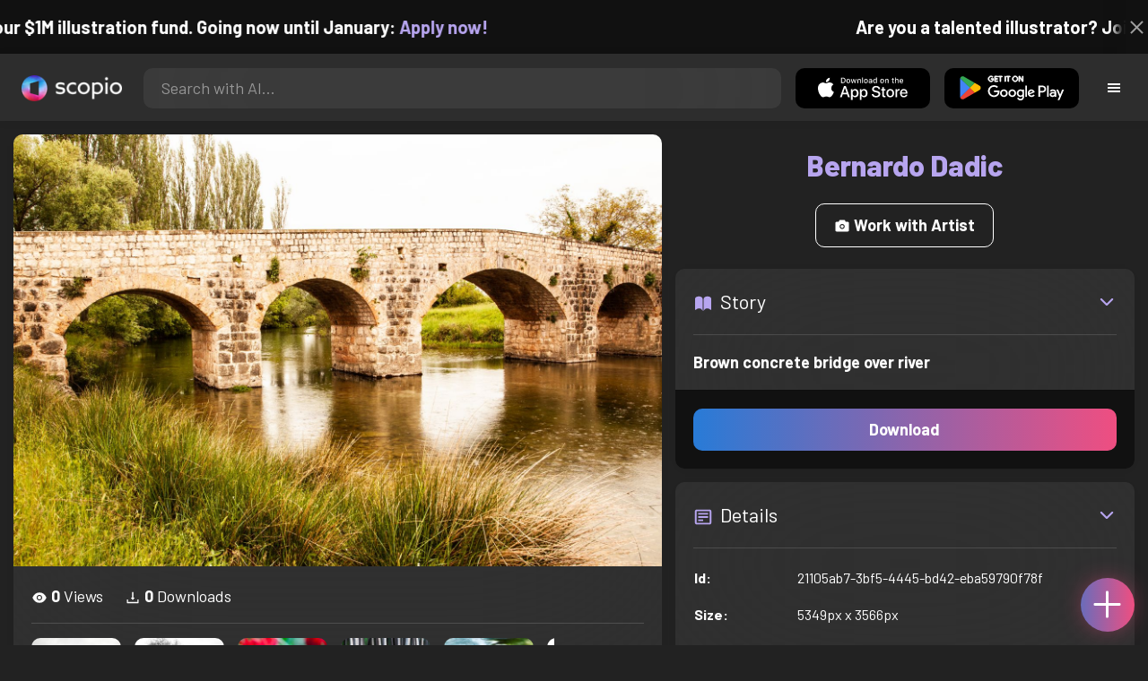

--- FILE ---
content_type: text/html; charset=utf-8
request_url: https://artist.scop.io/image/brown-concrete-bridge-over-river-38
body_size: 28147
content:
<!DOCTYPE html><html lang="en"><head><meta charSet="utf-8"/><meta name="viewport" content="width=device-width"/><meta name="theme-color" content="#222222"/><meta property="og:url" content="https://scop.io"/><meta property="og:type" content="website"/><link rel="icon" href="/logo@2x.png"/><title>Brown concrete bridge over river - Image from Bernardo Dadic - Scopio</title><meta name="robots" content="index,follow"/><meta name="description" content="Brown concrete bridge over river"/><meta property="og:title" content="Brown concrete bridge over river - Image from Bernardo Dadic - Scopio"/><meta property="og:description" content="Brown concrete bridge over river"/><meta property="og:image" content="https://images.scop.io/20134c97-1c1f-4391-b6c6-6ff4e99ce61a/1500-66df8f57-29e8-4e12-bb6a-9765d943dd7e.jpg"/><meta property="og:image:alt" content="Brown concrete bridge over river"/><meta property="og:image:secure_url" content="https://images.scop.io/20134c97-1c1f-4391-b6c6-6ff4e99ce61a/1500-66df8f57-29e8-4e12-bb6a-9765d943dd7e.jpg"/><meta property="og:image:width" content="5349"/><meta property="og:image:height" content="3566"/><meta name="next-head-count" content="16"/><meta name="facebook-domain-verification" content="p5w8w5jt8orna8f2x6hhn2hqosj9pt"/><script>
  !function(f,b,e,v,n,t,s)
  {if(f.fbq)return;n=f.fbq=function(){n.callMethod?
  n.callMethod.apply(n,arguments):n.queue.push(arguments)};
  if(!f._fbq)f._fbq=n;n.push=n;n.loaded=!0;n.version='2.0';
  n.queue=[];t=b.createElement(e);t.async=!0;
  t.src=v;s=b.getElementsByTagName(e)[0];
  s.parentNode.insertBefore(t,s)}(window, document,'script',
  'https://connect.facebook.net/en_US/fbevents.js');
  fbq('init', '372177889868976');
  fbq('track', 'PageView');
</script><noscript><img height="1" width="1" style="display:none" src="https://www.facebook.com/tr?id=372177889868976&amp;ev=PageView&amp;noscript=1"/></noscript><script>
  !function (w, d, t) {
    w.TiktokAnalyticsObject = t;
    var ttq = w[t] = w[t] || [];
    ttq.methods = ['page','track','identify','instances','debug','on','off','once','ready','setUserProperties','setVisitorProperties','reset'];
    ttq.setAndDefer = function (t, e) { t[e] = function () { t.push([e].concat(Array.prototype.slice.call(arguments, 0))); }; };
    for (var i = 0; i < ttq.methods.length; i++) ttq.setAndDefer(ttq, ttq.methods[i]);
    ttq.instance = function (t) { var e = ttq._i[t] || []; for (var n = 0; n < ttq.methods.length; n++) ttq.setAndDefer(e, ttq.methods[n]); return e; };
    ttq.load = function (e, n) { var i = 'https://analytics.tiktok.com/i18n/pixel/events.js'; ttq._t = ttq._t || {}; ttq._t[e] = +new Date(); ttq._o = ttq._o || {}; ttq._o[e] = n || {}; var o = d.createElement('script'); o.type = 'text/javascript'; o.async = true; o.src = i + '?sdkid=' + e + '&lib=' + t; var a = d.getElementsByTagName('script')[0]; a.parentNode.insertBefore(o, a); };
    ttq.load('D41N8QRC77U7N6DP7320');
    ttq.page();
  }(window, document, 'ttq');
</script><link rel="preload" href="/_next/static/media/727a5e5939c45715.p.woff2" as="font" type="font/woff2" crossorigin="anonymous"/><link rel="preload" href="/_next/static/media/da6e8409c2538de5.p.woff2" as="font" type="font/woff2" crossorigin="anonymous"/><link rel="preload" href="/_next/static/media/1ba0a863e6af8aeb.p.woff2" as="font" type="font/woff2" crossorigin="anonymous"/><link rel="preload" href="/_next/static/media/61d96c4884191721.p.woff2" as="font" type="font/woff2" crossorigin="anonymous"/><link rel="preload" href="/_next/static/media/b0bb26939bb40fdb.p.woff2" as="font" type="font/woff2" crossorigin="anonymous"/><link rel="preload" href="/_next/static/media/60c9b95e8d9e49be.p.woff2" as="font" type="font/woff2" crossorigin="anonymous"/><link rel="preload" href="/_next/static/media/6ad0344ed98ac2e9.p.woff2" as="font" type="font/woff2" crossorigin="anonymous"/><link rel="preload" href="/_next/static/media/cb8236635aff3c3e.p.woff2" as="font" type="font/woff2" crossorigin="anonymous"/><link rel="preload" href="/_next/static/media/b3a76c66cf7d6d7d.p.woff2" as="font" type="font/woff2" crossorigin="anonymous"/><link rel="preload" href="/_next/static/css/df714663431f7977.css" as="style"/><link rel="stylesheet" href="/_next/static/css/df714663431f7977.css" data-n-g=""/><noscript data-n-css=""></noscript><script defer="" nomodule="" src="/_next/static/chunks/polyfills-c67a75d1b6f99dc8.js"></script><script src="/_next/static/chunks/webpack-ec520ae71728b6e1.js" defer=""></script><script src="/_next/static/chunks/framework-5d22b1fdc4271279.js" defer=""></script><script src="/_next/static/chunks/main-9b9c71cc88868fb5.js" defer=""></script><script src="/_next/static/chunks/pages/_app-e50623b486dfb300.js" defer=""></script><script src="/_next/static/chunks/2e3a845b-5ca589b06021e372.js" defer=""></script><script src="/_next/static/chunks/ebc70433-02c1a2abe71d3e57.js" defer=""></script><script src="/_next/static/chunks/3a17f596-9e9dbc8d4817eada.js" defer=""></script><script src="/_next/static/chunks/69480c19-9e41bdcd443a9057.js" defer=""></script><script src="/_next/static/chunks/4577d2ec-0e8368e85494243e.js" defer=""></script><script src="/_next/static/chunks/2553-85ed9a54a38eda07.js" defer=""></script><script src="/_next/static/chunks/6729-3397ec207fe2e679.js" defer=""></script><script src="/_next/static/chunks/9153-e7dcc16371097056.js" defer=""></script><script src="/_next/static/chunks/4621-a9ad52f241cf47c7.js" defer=""></script><script src="/_next/static/chunks/3062-4a8a304c86d2b370.js" defer=""></script><script src="/_next/static/chunks/7848-9dc6a203ad021d5f.js" defer=""></script><script src="/_next/static/chunks/pages/image/%5Bhandle%5D-b45fabcf12369c2d.js" defer=""></script><script src="/_next/static/mYPkRnleGQzLEsFxI_91l/_buildManifest.js" defer=""></script><script src="/_next/static/mYPkRnleGQzLEsFxI_91l/_ssgManifest.js" defer=""></script><style data-styled="" data-styled-version="6.1.19">.faHhmg{padding:0px;}/*!sc*/
data-styled.g1[id="sc-85c25d-0"]{content:"faHhmg,"}/*!sc*/
.iKxwYt{padding-left:15px;padding-right:15px;width:100%;}/*!sc*/
data-styled.g2[id="sc-5323400-0"]{content:"iKxwYt,"}/*!sc*/
.hXwPwX{height:15px;min-height:15px;}/*!sc*/
data-styled.g3[id="sc-7a141d7-0"]{content:"hXwPwX,"}/*!sc*/
.brANfN{background-color:#222222;display:flex;justify-content:center;align-items:center;}/*!sc*/
data-styled.g4[id="sc-cc1b0b31-0"]{content:"brANfN,"}/*!sc*/
.lmAQss{width:100%;height:100%;border-radius:100%;background-size:cover;background-position:center;background-color:#FFFFFF22;}/*!sc*/
data-styled.g5[id="sc-cc1b0b31-1"]{content:"lmAQss,"}/*!sc*/
.dorytl{background-color:#2D2D2DAA;backdrop-filter:blur(100px);position:fixed;top:0px;bottom:0px;z-index:25000000;box-shadow:-1px 0px 10px #00000033;border-left:1px solid #ffffff0a;width:320px;max-width:100%;right:-320px;opacity:0;transition:right 300ms ease-in-out,opacity 300ms ease-in-out 300ms;overflow-y:scroll;overflow-x:hidden;scrollbar-width:none;-ms-overflow-style:none;}/*!sc*/
.dorytl::-webkit-scrollbar{width:0;height:0;}/*!sc*/
data-styled.g6[id="sc-2a0dd069-0"]{content:"dorytl,"}/*!sc*/
.jzjnAH{background-color:#00000066;position:fixed;top:0px;bottom:0px;left:0px;right:0px;z-index:20000000;transition:opacity 300ms ease-in-out;}/*!sc*/
data-styled.g9[id="sc-2a0dd069-3"]{content:"jzjnAH,"}/*!sc*/
.iTRjuW{cursor:pointer;margin:0px;width:30px;height:30px;border-radius:30px;display:flex;justify-content:center;align-items:center;border:none;background-color:transparent;color:#FFFFFF;}/*!sc*/
.iTRjuW:hover{background-color:#00000022;}/*!sc*/
.iTRjuW:active{transform:scale(0.95);}/*!sc*/
data-styled.g10[id="sc-2a0dd069-4"]{content:"iTRjuW,"}/*!sc*/
.cwnKJY{flex:1;display:flex;justify-content:center;align-items:center;font-weight:bold;}/*!sc*/
data-styled.g11[id="sc-2a0dd069-5"]{content:"cwnKJY,"}/*!sc*/
.kemofl{cursor:pointer;flex:1;text-align:center;font-weight:bold;padding:20px 10px;border-radius:10px;background-color:#00000000;}/*!sc*/
data-styled.g12[id="sc-243354b2-0"]{content:"kemofl,"}/*!sc*/
.hIjuny{background-color:#00000033;margin-bottom:10px;border-radius:80px;height:80px;width:80px;display:inline-flex;align-items:center;justify-content:center;font-size:60px;color:#FFFFFF99;box-shadow:0px 0px 0px 0px #B7A5EF;background-size:cover;background-position:center;transition:box-shadow 200ms ease-out;}/*!sc*/
data-styled.g13[id="sc-243354b2-1"]{content:"hIjuny,"}/*!sc*/
.daQMxJ{color:#B7A5EF;margin-bottom:8px;line-height:1;}/*!sc*/
data-styled.g14[id="sc-243354b2-2"]{content:"daQMxJ,"}/*!sc*/
.jbDYKT{line-height:1;font-size:small;}/*!sc*/
data-styled.g15[id="sc-243354b2-3"]{content:"jbDYKT,"}/*!sc*/
.fxefpp{position:absolute;padding:0px;left:0px;right:0px;}/*!sc*/
data-styled.g16[id="sc-3aa2150b-0"]{content:"fxefpp,"}/*!sc*/
.bndQHE{list-style:none;text-align:center;opacity:0;display:block;animation:djyxat 500ms ease forwards 0ms;}/*!sc*/
.eBQYJR{list-style:none;text-align:center;opacity:0;display:block;animation:djyxat 500ms ease forwards 50ms;}/*!sc*/
.ivAeUB{list-style:none;text-align:center;opacity:0;display:block;animation:djyxat 500ms ease forwards 100ms;}/*!sc*/
.xcXLc{list-style:none;text-align:center;opacity:0;display:block;animation:djyxat 500ms ease forwards 150ms;}/*!sc*/
.beBIFe{list-style:none;text-align:center;opacity:0;display:block;animation:djyxat 500ms ease forwards 200ms;}/*!sc*/
.gXHBQD{list-style:none;text-align:center;opacity:0;display:block;animation:djyxat 500ms ease forwards 250ms;}/*!sc*/
.blnDfD{list-style:none;text-align:center;opacity:0;display:block;animation:djyxat 500ms ease forwards 300ms;}/*!sc*/
.iKUzUS{list-style:none;text-align:center;opacity:0;display:block;animation:djyxat 500ms ease forwards 350ms;}/*!sc*/
.ijPXWM{list-style:none;text-align:center;opacity:0;display:block;animation:djyxat 500ms ease forwards 400ms;}/*!sc*/
.RzMtx{list-style:none;text-align:center;opacity:0;display:block;animation:djyxat 500ms ease forwards 450ms;}/*!sc*/
.iqBSxl{list-style:none;text-align:center;opacity:0;display:block;animation:djyxat 500ms ease forwards 500ms;}/*!sc*/
.Cbkis{list-style:none;text-align:center;opacity:0;display:block;animation:djyxat 500ms ease forwards 550ms;}/*!sc*/
.ZDwhO{list-style:none;text-align:center;opacity:0;display:block;animation:djyxat 500ms ease forwards 600ms;}/*!sc*/
.hcFOnT{list-style:none;text-align:center;opacity:0;display:block;animation:djyxat 500ms ease forwards 650ms;}/*!sc*/
.bgpqIn{list-style:none;text-align:center;opacity:0;display:block;animation:djyxat 500ms ease forwards 700ms;}/*!sc*/
.iHTJgS{list-style:none;text-align:center;opacity:0;display:none;}/*!sc*/
data-styled.g17[id="sc-3aa2150b-1"]{content:"bndQHE,eBQYJR,ivAeUB,xcXLc,beBIFe,gXHBQD,blnDfD,iKUzUS,ijPXWM,RzMtx,iqBSxl,Cbkis,ZDwhO,hcFOnT,bgpqIn,iHTJgS,"}/*!sc*/
.EDgof{width:100%;font-weight:bold;display:flex;justify-content:center;border-radius:10px;padding:15px 20px;cursor:pointer;transition:transform 200ms ease-in-out;color:#FFFFFF;z-index:100000000;}/*!sc*/
.EDgof:hover{background-color:#00000022;text-decoration:none!important;transform:scale(1.05);}/*!sc*/
.EDgof:active{transform:scale(0.95);}/*!sc*/
data-styled.g18[id="sc-3aa2150b-2"]{content:"EDgof,"}/*!sc*/
.ea-DUDc{position:relative;}/*!sc*/
data-styled.g19[id="sc-91da46db-0"]{content:"ea-DUDc,"}/*!sc*/
.gchIVB{display:flex;}/*!sc*/
data-styled.g20[id="sc-91da46db-1"]{content:"gchIVB,"}/*!sc*/
.RWUmz{padding:8px;position:absolute;top:0px;left:0px;right:0px;z-index:10000;height:75px;background-color:#2D2D2D;box-shadow:0px 1px 10px #00000011;}/*!sc*/
data-styled.g21[id="sc-61c3ad9e-0"]{content:"RWUmz,"}/*!sc*/
.gCbuSJ{display:flex;margin:auto;}/*!sc*/
data-styled.g22[id="sc-61c3ad9e-1"]{content:"gCbuSJ,"}/*!sc*/
.ciaGYn{height:75px;}/*!sc*/
data-styled.g23[id="sc-61c3ad9e-2"]{content:"ciaGYn,"}/*!sc*/
.jJYGrt{padding:8px;display:flex;align-items:center;}/*!sc*/
data-styled.g24[id="sc-61c3ad9e-3"]{content:"jJYGrt,"}/*!sc*/
.eGTUmr{padding:8px;flex:1;justify-content:center;align-items:center;}/*!sc*/
data-styled.g25[id="sc-61c3ad9e-4"]{content:"eGTUmr,"}/*!sc*/
.eotbmb{padding:8px;display:flex;align-items:center;}/*!sc*/
data-styled.g26[id="sc-61c3ad9e-5"]{content:"eotbmb,"}/*!sc*/
.ddbelh{display:flex;align-items:center;width:0px;display:flex;justify-content:center;align-items:center;overflow:hidden;transition:width 300ms ease;}/*!sc*/
data-styled.g27[id="sc-61c3ad9e-6"]{content:"ddbelh,"}/*!sc*/
.bbriCt{padding:8px;display:flex;align-items:center;}/*!sc*/
data-styled.g28[id="sc-61c3ad9e-7"]{content:"bbriCt,"}/*!sc*/
.iJlStX{display:flex;flex:1;height:100%;}/*!sc*/
data-styled.g29[id="sc-61c3ad9e-8"]{content:"iJlStX,"}/*!sc*/
.iVwcPA{display:flex;flex:1;padding:10px 20px;border-radius:10px;border:none;height:100%;outline:none;}/*!sc*/
.iVwcPA:focus{transform:300ms ease-in-out;box-shadow:0px 0px 0px 3px #B7A5EF66;}/*!sc*/
data-styled.g30[id="sc-61c3ad9e-9"]{content:"iVwcPA,"}/*!sc*/
.gUZfSM{width:150px;height:100%!important;background-color:black;border-radius:10px;border:none;color:white;cursor:pointer;}/*!sc*/
data-styled.g31[id="sc-61c3ad9e-10"]{content:"gUZfSM,"}/*!sc*/
.iNcWot{height:100%;width:45px;aspect-ratio:1;display:flex;justify-content:center;align-items:center;cursor:pointer;}/*!sc*/
.iNcWot:hover{opacity:0.8;}/*!sc*/
.iNcWot:active{opacity:0.5;}/*!sc*/
data-styled.g32[id="sc-61c3ad9e-11"]{content:"iNcWot,"}/*!sc*/
.LdvNM{display:flex;flex-direction:column;min-height:100vh;}/*!sc*/
data-styled.g33[id="sc-c6ac3502-0"]{content:"LdvNM,"}/*!sc*/
.drdvVd{font-weight:bold;border-radius:10px;padding:10px 20px;font-size:18px;width:none;border:none;pointer-events:auto;opacity:1;transition:opacity 200ms;}/*!sc*/
.drdvVd.glass-button{background:rgba(255, 255, 255, 0.1);backdrop-filter:blur(10px);-webkit-backdrop-filter:blur(10px);border:1px solid rgba(255, 255, 255, 0.2);box-shadow:0 2px 8px rgba(0, 0, 0, 0.2);color:#FFFFFF;}/*!sc*/
.drdvVd.glass-button:hover{background:rgba(255, 255, 255, 0.15);box-shadow:0 4px 12px rgba(0, 0, 0, 0.3);}/*!sc*/
.drdvVd.glass-button:active{box-shadow:0 2px 8px rgba(0, 0, 0, 0.2);}/*!sc*/
.fzsXKb{font-weight:bold;border-radius:10px;padding:10px 20px;font-size:18px;width:100%;border:none;pointer-events:auto;opacity:1;transition:opacity 200ms;}/*!sc*/
.fzsXKb.glass-button{background:rgba(255, 255, 255, 0.1);backdrop-filter:blur(10px);-webkit-backdrop-filter:blur(10px);border:1px solid rgba(255, 255, 255, 0.2);box-shadow:0 2px 8px rgba(0, 0, 0, 0.2);color:#FFFFFF;}/*!sc*/
.fzsXKb.glass-button:hover{background:rgba(255, 255, 255, 0.15);box-shadow:0 4px 12px rgba(0, 0, 0, 0.3);}/*!sc*/
.fzsXKb.glass-button:active{box-shadow:0 2px 8px rgba(0, 0, 0, 0.2);}/*!sc*/
data-styled.g34[id="sc-e74385ac-0"]{content:"drdvVd,fzsXKb,"}/*!sc*/
.jiWIKP{border:none;color:white;background-size:100%;background-image:linear-gradient(to right, #287BD7, #EF4E81);pointer-events:auto;animation:none;transition:background-size 0.5s ease-in-out,opacity 500ms!important;}/*!sc*/
@keyframes buttonLoadingAnimation{0%{box-shadow:0px 0px 30px -15px #EF4E81;background-size:100%;}50%{box-shadow:0px 0px 30px -15px #287BD7;background-size:150%;}100%{box-shadow:0px 0px 30px -15px #EF4E81;background-size:100%;}}/*!sc*/
@keyframes buttonHoverAnimation{0%{background-size:100%;}100%{background-size:150%;}}/*!sc*/
@keyframes buttonActiveAnimation{0%{background-size:150%;}100%{background-size:100%;}}/*!sc*/
.jiWIKP:hover{animation:buttonHoverAnimation 0.5s forwards;}/*!sc*/
.jiWIKP:active{animation:buttonActiveAnimation 0.25s forwards;}/*!sc*/
data-styled.g35[id="sc-e74385ac-1"]{content:"jiWIKP,"}/*!sc*/
.EGEqQ{border:1px solid #FFFFFF;color:#FFFFFF;background-color:transparent;transition:background-color 200ms,color 200ms;}/*!sc*/
.EGEqQ:hover{background-color:#FFFFFF33;color:#FFFFFF;}/*!sc*/
.EGEqQ:active{background-color:#FFFFFF44;color:#FFFFFF;}/*!sc*/
data-styled.g37[id="sc-e74385ac-3"]{content:"EGEqQ,"}/*!sc*/
html{scroll-behavior:smooth;}/*!sc*/
body{background-color:#222222;color:#FFFFFF;position:relative;}/*!sc*/
a{color:#B7A5EF;text-decoration:none!important;}/*!sc*/
a:hover{color:#B7A5EFCC;text-decoration:underline!important;}/*!sc*/
.text-primary{color:#B7A5EF!important;}/*!sc*/
.text-secondary{color:#EF4E81!important;}/*!sc*/
.card{backdrop-filter:blur(100px)!important;background-color:#FFFFFF11!important;border-radius:10px!important;border:none!important;box-shadow:0px 2px 12px -11px black!important;}/*!sc*/
.card-img{border-radius:10px 10px 0px 0px!important;}/*!sc*/
.card-header{border-radius:10px 10px 0px 0px!important;background-color:#2D2D2D!important;padding:20px!important;}/*!sc*/
.card-body{padding:20px!important;}/*!sc*/
.card-footer{border-radius:0px 0px 10px 10px!important;padding:20px!important;}/*!sc*/
table{background-color:transparent!important;}/*!sc*/
.modal-content{height:auto!important;margin:auto!important;}/*!sc*/
.cursor-pointer{cursor:pointer!important;}/*!sc*/
.text-color{color:#B7A5EF!important;}/*!sc*/
.text-muted{color:#FFFFFF99!important;}/*!sc*/
.scp-shadow{box-shadow:0px 5px 10px -10px black!important;}/*!sc*/
.scp-shadow-hover:hover{box-shadow:0px 5px 15px -10px black!important;}/*!sc*/
input:not([type="checkbox"]),select,textarea{appearance:none;-webkit-appearance:none;width:100%;color:#FFFFFF!important;background-color:#FFFFFF11!important;backdrop-filter:blur(100px);font-size:18px!important;display:flex;flex:1;padding:10px 20px!important;border:none!important;border-radius:10px!important;outline:none;transform:300ms ease-in-out!important;-ms-overflow-style:none;}/*!sc*/
input:not([type="checkbox"]):focus,select:focus,textarea:focus{transform:300ms ease-in-out!important;box-shadow:0px 0px 0px 3px #B7A5EF66!important;}/*!sc*/
input:not([type="checkbox"])::-webkit-scrollbar,select::-webkit-scrollbar,textarea::-webkit-scrollbar{width:0;height:0;}/*!sc*/
::placeholder{color:#FFFFFF77!important;}/*!sc*/
::-ms-input-placeholder{color:#FFFFFF77!important;}/*!sc*/
select.placeholder-selected{color:#FFFFFF77!important;}/*!sc*/
#nprogress .bar{background-color:#287BD7!important;background:linear-gradient(to right, #287BD7, #EF4E81);height:4px;border-radius:4px;z-index:100000000;}/*!sc*/
@media only screen and (max-width: 600px){#nprogress .bar{height:3px;border-radius:3px;}}/*!sc*/
#nprogress .peg{height:100%;width:40px;border-radius:100px;background:linear-gradient(to right, #FFFFFF00, #FFFFFFFF);box-shadow:2px 0px 2px 0px #FFFFFFAA;transform:rotate(0);}/*!sc*/
.multiple-values-highlight{font-weight:bold!important;text-shadow:0px 0px 10px #EF4E8199!important;}/*!sc*/
.modal-content{border-radius:10px!important;background-color:#2D2D2D!important;border:none;}/*!sc*/
.modal-header{border-bottom:1px solid #FFFFFF11;}/*!sc*/
.modal-open{overflow-y:scroll!important;overflow-x:hidden!important;padding-right:0px!important;scrollbar-width:none!important;}/*!sc*/
.text-danger{color:tomato!important;}/*!sc*/
iframe{right:600px!important;}/*!sc*/
data-styled.g40[id="sc-global-enBoQG1"]{content:"sc-global-enBoQG1,"}/*!sc*/
.cMdFnI{margin-top:auto;background-color:#111111;color:white;}/*!sc*/
data-styled.g41[id="sc-7b3f34a6-0"]{content:"cMdFnI,"}/*!sc*/
.oVxTl{padding:40px;background-color:#2D2D2D;}/*!sc*/
data-styled.g42[id="sc-7b3f34a6-1"]{content:"oVxTl,"}/*!sc*/
.gfMIgv{padding:40px;}/*!sc*/
data-styled.g43[id="sc-7b3f34a6-2"]{content:"gfMIgv,"}/*!sc*/
.fhyDSO{list-style:none;padding:0px;}/*!sc*/
data-styled.g44[id="sc-7b3f34a6-3"]{content:"fhyDSO,"}/*!sc*/
.cpQKOv{margin-bottom:10px;font-size:16px;}/*!sc*/
data-styled.g45[id="sc-7b3f34a6-4"]{content:"cpQKOv,"}/*!sc*/
.hsEgE{width:100%;background:none!important;background-color:#000000!important;}/*!sc*/
.hsEgE:hover{background-color:#000000dd!important;}/*!sc*/
.hsEgE:active{background-color:#000000!important;}/*!sc*/
data-styled.g46[id="sc-7b3f34a6-5"]{content:"hsEgE,"}/*!sc*/
.fZBia-D{position:fixed;width:60px;height:60px;right:15px;bottom:15px;z-index:1000000000;}/*!sc*/
data-styled.g58[id="sc-8f091726-0"]{content:"fZBia-D,"}/*!sc*/
.jCYQRG{user-select:none;width:100%;height:100%;border-radius:60px;box-shadow:0px 0px 30px -10px #EF4E81;display:flex;justify-content:center;align-items:center;cursor:pointer;transition:500ms;background-image:linear-gradient(to right, #287BD7 -50%, #EF4E81 100%);}/*!sc*/
@keyframes buttonHoverAnimation{0%{background-image:linear-gradient(to right, #287BD7 -50%, #EF4E81 100%);}100%{background-image:linear-gradient(to right, #287BD7 -100%, #EF4E81 100%);}}/*!sc*/
@keyframes buttonActiveAnimation{0%{background-size:100%;}100%{background-size:150%;}}/*!sc*/
.jCYQRG:hover{animation:buttonHoverAnimation 1s forwards;}/*!sc*/
.jCYQRG:active{animation:buttonActiveAnimation 1s forwards;}/*!sc*/
data-styled.g59[id="sc-8f091726-1"]{content:"jCYQRG,"}/*!sc*/
.gOINkQ{position:absolute;transition:200ms;z-index:-1;bottom:30px;right:30px;transform:scale(
		0
	);background-color:#2D2D2DAA;box-shadow:0px 2px 10px #222222;backdrop-filter:blur(50px);padding:15px;border-radius:10px;border:1px solid #FFFFFF11;transform-origin:100% 100%;width:200px;}/*!sc*/
data-styled.g60[id="sc-8f091726-2"]{content:"gOINkQ,"}/*!sc*/
.bKszla{padding:5px 10px;font-size:20px;text-align:center;border-radius:5px;cursor:pointer;}/*!sc*/
.bKszla:hover{background-color:#B7A5EF66;}/*!sc*/
data-styled.g61[id="sc-8f091726-3"]{content:"bKszla,"}/*!sc*/
.bSeYcd{transform:translateY(-2px);opacity:0.4;margin-right:5px;}/*!sc*/
data-styled.g62[id="sc-8f091726-4"]{content:"bSeYcd,"}/*!sc*/
.exvZzg{transform:translateY(-2px);opacity:0.4;margin-right:5px;}/*!sc*/
data-styled.g63[id="sc-8f091726-5"]{content:"exvZzg,"}/*!sc*/
.jFTCIH{transform:translateY(-2px);opacity:0.4;margin-right:5px;}/*!sc*/
data-styled.g64[id="sc-8f091726-6"]{content:"jFTCIH,"}/*!sc*/
.cNXQtV{background-color:#111111;position:absolute;height:60px;top:-60px;width:100%;color:white;display:flex;justify-content:center;align-items:center;font-weight:bold;font-size:20px;font-size:clamp(16px, 2vw, 20px);overflow:hidden;}/*!sc*/
data-styled.g65[id="sc-dc8bafc0-0"]{content:"cNXQtV,"}/*!sc*/
.dmRoff{box-shadow:0px 0px 10px 10px #111111;position:absolute;z-index:1000000;background-color:#111111;right:0px;top:0px;bottom:0px;display:flex;justify-content:center;align-items:center;aspect-ratio:1;cursor:pointer;color:#ffffff99;}/*!sc*/
.dmRoff:hover{color:#ffffffff;}/*!sc*/
.dmRoff:active{color:#ffffff99;}/*!sc*/
data-styled.g66[id="sc-dc8bafc0-1"]{content:"dmRoff,"}/*!sc*/
.bmGnQc{width:15px;min-width:15px;}/*!sc*/
data-styled.g71[id="sc-e74d31c1-0"]{content:"bmGnQc,"}/*!sc*/
.fmCQnc{width:100%;padding:0px 15px;display:flex;overflow-y:hidden;}/*!sc*/
.fmCQnc::-webkit-scrollbar{width:0.5rem;height:0px;}/*!sc*/
data-styled.g76[id="sc-837fd64e-0"]{content:"fmCQnc,"}/*!sc*/
.kuYKRb{display:flex;}/*!sc*/
data-styled.g77[id="sc-7362d475-0"]{content:"kuYKRb,"}/*!sc*/
.kXJAxR{flex:1;display:flex;align-items:center;}/*!sc*/
data-styled.g78[id="sc-7362d475-1"]{content:"kXJAxR,"}/*!sc*/
.kjIZGG{display:flex;align-items:center;}/*!sc*/
data-styled.g79[id="sc-7362d475-2"]{content:"kjIZGG,"}/*!sc*/
.bHpYgc{cursor:pointer;display:block;font-size:18px;padding:5px;border-radius:10px;transition:100ms linear;}/*!sc*/
.bHpYgc:hover{background-color:#00000011;}/*!sc*/
.bHpYgc:active{opacity:0.75;}/*!sc*/
data-styled.g80[id="sc-7362d475-3"]{content:"bHpYgc,"}/*!sc*/
.fdCkFA{cursor:pointer;font-size:22px;display:flex;justify-content:center;align-items:center;user-select:none;margin:0px 20px;padding:20px 0px;transition:border-bottom-color 200ms linear;border-bottom:1px solid #FFFFFF22;}/*!sc*/
data-styled.g81[id="sc-4ab6291e-0"]{content:"fdCkFA,"}/*!sc*/
.dBnGjF{border:solid 1px #FFFFFF99;color:#FFFFFF99;font-size:18px;display:inline-flex;border-radius:10px;padding:8px 16px;margin:2px;transition:100ms linear;cursor:pointer;}/*!sc*/
.dBnGjF:hover{text-decoration:none!important;background-color:#FFFFFF99;color:#222222;}/*!sc*/
data-styled.g88[id="sc-479b0573-0"]{content:"dBnGjF,"}/*!sc*/
.jPcaMP{display:flex;}/*!sc*/
data-styled.g89[id="sc-21f684f7-0"]{content:"jPcaMP,"}/*!sc*/
.iAVOUX{width:100%;display:flex;overflow-y:scroll;position:relative;}/*!sc*/
.iAVOUX::-webkit-scrollbar{width:0rem;height:0px;}/*!sc*/
data-styled.g90[id="sc-21f684f7-1"]{content:"iAVOUX,"}/*!sc*/
.eGOUlm{background-color:#FFFFFF11;background-image:url(https://images.scop.io/efa0cc09-63d7-44ba-90bc-b7f29618a9fc/320-24d94db3-a4b3-4771-9887-73014dffe9f4.jpg);border-radius:10px;background-position:center;background-size:cover;min-width:100px;width:100px;height:100px;object-fit:cover;margin:0px;}/*!sc*/
.cugTQq{background-color:#FFFFFF11;background-image:url(https://images.scop.io/5b166691-b32b-4c7d-8c38-bda35be3db6f/320-5798f37f-e48c-4ed0-9e0a-c0965b2c00ba.jpg);border-radius:10px;background-position:center;background-size:cover;min-width:100px;width:100px;height:100px;object-fit:cover;margin:0px;}/*!sc*/
.jFtIGa{background-color:#FFFFFF11;background-image:url(https://images.scop.io/9ff5099d-cdcb-4855-b4cc-0530963b86c8/320-4c831f05-6b88-4dac-8e83-118e36a16af4.jpg);border-radius:10px;background-position:center;background-size:cover;min-width:100px;width:100px;height:100px;object-fit:cover;margin:0px;}/*!sc*/
.louByf{background-color:#FFFFFF11;background-image:url(https://images.scop.io/19335b9e-730e-412c-bbaf-935aceceaa32/320-461e0138-0452-44c1-9507-b399bfd431d4.jpg);border-radius:10px;background-position:center;background-size:cover;min-width:100px;width:100px;height:100px;object-fit:cover;margin:0px;}/*!sc*/
.hbMLwy{background-color:#FFFFFF11;background-image:url(https://images.scop.io/8495260b-16ed-4d14-b952-42e1f27897cd/320-a12698c9-13e6-4086-b01a-63aa767114a3.jpg);border-radius:10px;background-position:center;background-size:cover;min-width:100px;width:100px;height:100px;object-fit:cover;margin:0px;}/*!sc*/
.cvMRdx{background-color:#FFFFFF11;background-image:url(https://images.scop.io/cbb5ad29-e0b9-45a7-886c-d2406178982e/320-b93bb1ef-0e78-489a-811e-741deae16d9e.jpg);border-radius:10px;background-position:center;background-size:cover;min-width:100px;width:100px;height:100px;object-fit:cover;margin:0px;}/*!sc*/
.kijGED{background-color:#FFFFFF11;background-image:url(https://images.scop.io/13d68238-71ed-421b-8148-11c05b48c4f4/320-e3226855-677e-49c3-80c9-8365af9e30c3.jpg);border-radius:10px;background-position:center;background-size:cover;min-width:100px;width:100px;height:100px;object-fit:cover;margin:0px;}/*!sc*/
.dGmUBG{background-color:#FFFFFF11;background-image:url(https://images.scop.io/5b166691-b32b-4c7d-8c38-bda35be3db6f/320-66b356ff-31a2-44f4-86d1-a3dd754a1071.jpg);border-radius:10px;background-position:center;background-size:cover;min-width:100px;width:100px;height:100px;object-fit:cover;margin:0px;}/*!sc*/
.fJosrH{background-color:#FFFFFF11;background-image:url(https://images.scop.io/5d1bebf2-6b59-4161-82d6-3b1015878095/320-c22c65bf-b6db-4e77-81bb-bea4aff8deae.jpg);border-radius:10px;background-position:center;background-size:cover;min-width:100px;width:100px;height:100px;object-fit:cover;margin:0px;}/*!sc*/
.iBfaxp{background-color:#FFFFFF11;background-image:url(https://images.scop.io/5b166691-b32b-4c7d-8c38-bda35be3db6f/320-57b44128-ab21-43c2-9fa6-455a3282ec7e.jpg);border-radius:10px;background-position:center;background-size:cover;min-width:100px;width:100px;height:100px;object-fit:cover;margin:0px;}/*!sc*/
.cAukIi{background-color:#FFFFFF11;background-image:url(https://images.scop.io/9ff5099d-cdcb-4855-b4cc-0530963b86c8/320-6bdcf947-0f0b-4500-998b-a965ee4cc862.jpg);border-radius:10px;background-position:center;background-size:cover;min-width:100px;width:100px;height:100px;object-fit:cover;margin:0px;}/*!sc*/
.dlcdGF{background-color:#FFFFFF11;background-image:url(https://images.scop.io/40fee30b-b924-4e9d-ab7c-c30a3ce3c731/320-8cd1b0c3-2d61-4901-8046-0d3bcd932f53.jpg);border-radius:10px;background-position:center;background-size:cover;min-width:100px;width:100px;height:100px;object-fit:cover;margin:0px;}/*!sc*/
.hsNAgv{background-color:#FFFFFF11;background-image:url(https://images.scop.io/20134c97-1c1f-4391-b6c6-6ff4e99ce61a/320-426801b2-66af-439e-8ce9-9a8fdd623166.jpg);border-radius:10px;background-position:center;background-size:cover;min-width:100px;width:100px;height:100px;object-fit:cover;margin:0px;}/*!sc*/
.enpykN{background-color:#FFFFFF11;background-image:url(https://images.scop.io/5b166691-b32b-4c7d-8c38-bda35be3db6f/320-950b91e9-75b4-4d89-9395-20fc59cfa9bf.jpg);border-radius:10px;background-position:center;background-size:cover;min-width:100px;width:100px;height:100px;object-fit:cover;margin:0px;}/*!sc*/
.krOmEr{background-color:#FFFFFF11;background-image:url(https://images.scop.io/5d1bebf2-6b59-4161-82d6-3b1015878095/320-f223ce47-3a12-49cf-927b-97bc56f721a7.jpg);border-radius:10px;background-position:center;background-size:cover;min-width:100px;width:100px;height:100px;object-fit:cover;margin:0px;}/*!sc*/
.iLsyKZ{background-color:#FFFFFF11;background-image:url(https://images.scop.io/19335b9e-730e-412c-bbaf-935aceceaa32/320-2f613d3d-b69c-4f80-b73b-573992ce6ea3.jpg);border-radius:10px;background-position:center;background-size:cover;min-width:100px;width:100px;height:100px;object-fit:cover;margin:0px;}/*!sc*/
.XjBFl{background-color:#FFFFFF11;background-image:url(https://images.scop.io/40a252fa-9f8c-40f7-be12-662e10b536ba/320-b36a61db-9c7e-43dd-823a-71275f264d59.jpg);border-radius:10px;background-position:center;background-size:cover;min-width:100px;width:100px;height:100px;object-fit:cover;margin:0px;}/*!sc*/
.lbEyTp{background-color:#FFFFFF11;background-image:url(https://images.scop.io/25152d13-ef56-42a5-bc50-3007654284cd/320-7b3f9d7b-a43d-4c42-8559-d209134bc099.jpg);border-radius:10px;background-position:center;background-size:cover;min-width:100px;width:100px;height:100px;object-fit:cover;margin:0px;}/*!sc*/
.bUJRsq{background-color:#FFFFFF11;background-image:url(https://images.scop.io/20134c97-1c1f-4391-b6c6-6ff4e99ce61a/320-89d22fa6-ccdc-4997-bd39-d31bc18689fd.jpg);border-radius:10px;background-position:center;background-size:cover;min-width:100px;width:100px;height:100px;object-fit:cover;margin:0px;}/*!sc*/
.cTIaxw{background-color:#FFFFFF11;background-image:url(https://images.scop.io/9ff5099d-cdcb-4855-b4cc-0530963b86c8/320-d3ad4909-1e57-4f19-ba09-d7e662030f1a.jpg);border-radius:10px;background-position:center;background-size:cover;min-width:100px;width:100px;height:100px;object-fit:cover;margin:0px;}/*!sc*/
.fnoTwM{background-color:#FFFFFF11;background-image:url(https://images.scop.io/5b166691-b32b-4c7d-8c38-bda35be3db6f/320-81fdc23c-f8c8-4faf-9d5d-bf2d51a81255.jpg);border-radius:10px;background-position:center;background-size:cover;min-width:100px;width:100px;height:100px;object-fit:cover;margin:0px;}/*!sc*/
.letduN{background-color:#FFFFFF11;background-image:url(https://images.scop.io/83bed5da-794b-4a11-898e-1aa6b7ee2fd3/320-1aa20fdc-ca37-4d55-bbc2-69c6afaceb08.jpg);border-radius:10px;background-position:center;background-size:cover;min-width:100px;width:100px;height:100px;object-fit:cover;margin:0px;}/*!sc*/
.closbJ{background-color:#FFFFFF11;background-image:url(https://images.scop.io/40fee30b-b924-4e9d-ab7c-c30a3ce3c731/320-fc46b0d5-9131-4724-ba9f-ef1abe40c159.jpg);border-radius:10px;background-position:center;background-size:cover;min-width:100px;width:100px;height:100px;object-fit:cover;margin:0px;}/*!sc*/
.eDDeqH{background-color:#FFFFFF11;background-image:url(https://images.scop.io/8bd271f6-73c9-4606-82af-6243039c4b04/320-120910a0-8fdb-443d-b1d9-12b51317c152.jpg);border-radius:10px;background-position:center;background-size:cover;min-width:100px;width:100px;height:100px;object-fit:cover;margin:0px;}/*!sc*/
.gStvEd{background-color:#FFFFFF11;background-image:url(https://images.scop.io/9ff5099d-cdcb-4855-b4cc-0530963b86c8/320-4d5cc1b7-9c50-430d-b451-134e512f7a4f.jpg);border-radius:10px;background-position:center;background-size:cover;min-width:100px;width:100px;height:100px;object-fit:cover;margin:0px;}/*!sc*/
data-styled.g91[id="sc-21f684f7-2"]{content:"eGOUlm,cugTQq,jFtIGa,louByf,hbMLwy,cvMRdx,kijGED,dGmUBG,fJosrH,iBfaxp,cAukIi,dlcdGF,hsNAgv,enpykN,krOmEr,iLsyKZ,XjBFl,lbEyTp,bUJRsq,cTIaxw,fnoTwM,letduN,closbJ,eDDeqH,gStvEd,"}/*!sc*/
.qIZzU{font-weight:bold;display:inline-flex;justify-content:center;align-items:center;text-align:center;width:100px;height:100px;margin:0px;}/*!sc*/
.qIZzU:hover{text-decoration:none!important;background-color:#FFFFFF11;}/*!sc*/
data-styled.g93[id="sc-21f684f7-4"]{content:"qIZzU,"}/*!sc*/
.bbJYGp{color:#FFFFFF99;}/*!sc*/
data-styled.g94[id="sc-675b7ee6-0"]{content:"bbJYGp,"}/*!sc*/
.kwKbPK{max-height:400px;overflow:scroll;overflow-x:hidden;box-sizing:border-box;}/*!sc*/
.kwKbPK ::-webkit-scrollbar{display:none;}/*!sc*/
.kwKbPK>:last-child{margin-bottom:0px!important;}/*!sc*/
data-styled.g104[id="sc-c81bfea-0"]{content:"kwKbPK,"}/*!sc*/
.brfWed{background-color:#111111!important;color:white;}/*!sc*/
data-styled.g105[id="sc-c81bfea-1"]{content:"brfWed,"}/*!sc*/
@keyframes djyxat{0%{opacity:0;transform:translateX(400px);}100%{opacity:1;transform:translateX(0);}}/*!sc*/
data-styled.g107[id="sc-keyframes-djyxat"]{content:"djyxat,"}/*!sc*/
</style></head><body><div id="__next"><noscript><img height="1" width="1" style="display:none" src="https://www.facebook.com/tr?id=372177889868976&amp;ev=PageView&amp;noscript=1" alt=""/></noscript><div class="sc-c6ac3502-0 LdvNM __className_70f77c"><header class="sc-61c3ad9e-0 RWUmz"><div style="max-width:100%;margin:auto;width:100%" class=""><div class="sc-61c3ad9e-1 gCbuSJ"><div class="sc-61c3ad9e-3 jJYGrt"><a class="p-2" href="/"><img alt="Scopio Logo" srcSet="/_next/image?url=%2Fscopio-white%402x.png&amp;w=128&amp;q=75 1x, /_next/image?url=%2Fscopio-white%402x.png&amp;w=256&amp;q=75 2x" src="/_next/image?url=%2Fscopio-white%402x.png&amp;w=256&amp;q=75" width="112" height="28.8" decoding="async" data-nimg="1" class="d-none d-sm-flex cursor-pointer" loading="lazy" style="color:transparent"/><img alt="Scopio Logo" srcSet="/_next/image?url=%2Flogo%402x.png&amp;w=32&amp;q=75 1x, /_next/image?url=%2Flogo%402x.png&amp;w=64&amp;q=75 2x" src="/_next/image?url=%2Flogo%402x.png&amp;w=64&amp;q=75" width="28.8" height="28.8" decoding="async" data-nimg="1" class="d-flex d-sm-none cursor-pointer" loading="lazy" style="color:transparent"/></a></div><div class="sc-61c3ad9e-4 eGTUmr"><form class="sc-61c3ad9e-8 iJlStX"><input id="search-input" type="text" placeholder="Search with AI..." class="sc-61c3ad9e-9 iVwcPA"/></form></div><div class="sc-61c3ad9e-5 eotbmb d-none d-lg-flex"><button id="download-app-ios" class="sc-61c3ad9e-10 gUZfSM"><svg id="livetype" xmlns="http://www.w3.org/2000/svg" width="119.66407" height="40" viewBox="0 0 119.66407 40"><g><g id="_Group_" data-name="&lt;Group&gt;"><g id="_Group_2" data-name="&lt;Group&gt;"><g id="_Group_3" data-name="&lt;Group&gt;"><path id="_Path_" data-name="&lt;Path&gt;" d="M24.76888,20.30068a4.94881,4.94881,0,0,1,2.35656-4.15206,5.06566,5.06566,0,0,0-3.99116-2.15768c-1.67924-.17626-3.30719,1.00483-4.1629,1.00483-.87227,0-2.18977-.98733-3.6085-.95814a5.31529,5.31529,0,0,0-4.47292,2.72787c-1.934,3.34842-.49141,8.26947,1.3612,10.97608.9269,1.32535,2.01018,2.8058,3.42763,2.7533,1.38706-.05753,1.9051-.88448,3.5794-.88448,1.65876,0,2.14479.88448,3.591.8511,1.48838-.02416,2.42613-1.33124,3.32051-2.66914a10.962,10.962,0,0,0,1.51842-3.09251A4.78205,4.78205,0,0,1,24.76888,20.30068Z" fill="white"></path><path id="_Path_2" data-name="&lt;Path&gt;" d="M22.03725,12.21089a4.87248,4.87248,0,0,0,1.11452-3.49062,4.95746,4.95746,0,0,0-3.20758,1.65961,4.63634,4.63634,0,0,0-1.14371,3.36139A4.09905,4.09905,0,0,0,22.03725,12.21089Z" fill="white"></path></g></g><g><path d="M42.30227,27.13965h-4.7334l-1.13672,3.35645H34.42727l4.4834-12.418h2.083l4.4834,12.418H43.438ZM38.0591,25.59082h3.752l-1.84961-5.44727h-.05176Z" fill="white"></path><path d="M55.15969,25.96973c0,2.81348-1.50586,4.62109-3.77832,4.62109a3.0693,3.0693,0,0,1-2.84863-1.584h-.043v4.48438h-1.8584V21.44238H48.4302v1.50586h.03418a3.21162,3.21162,0,0,1,2.88281-1.60059C53.645,21.34766,55.15969,23.16406,55.15969,25.96973Zm-1.91016,0c0-1.833-.94727-3.03809-2.39258-3.03809-1.41992,0-2.375,1.23047-2.375,3.03809,0,1.82422.95508,3.0459,2.375,3.0459C52.30227,29.01563,53.24953,27.81934,53.24953,25.96973Z" fill="white"></path><path d="M65.12453,25.96973c0,2.81348-1.50586,4.62109-3.77832,4.62109a3.0693,3.0693,0,0,1-2.84863-1.584h-.043v4.48438h-1.8584V21.44238H58.395v1.50586h.03418A3.21162,3.21162,0,0,1,61.312,21.34766C63.60988,21.34766,65.12453,23.16406,65.12453,25.96973Zm-1.91016,0c0-1.833-.94727-3.03809-2.39258-3.03809-1.41992,0-2.375,1.23047-2.375,3.03809,0,1.82422.95508,3.0459,2.375,3.0459C62.26711,29.01563,63.21438,27.81934,63.21438,25.96973Z" fill="white"></path><path d="M71.71047,27.03613c.1377,1.23145,1.334,2.04,2.96875,2.04,1.56641,0,2.69336-.80859,2.69336-1.91895,0-.96387-.67969-1.541-2.28906-1.93652l-1.60937-.3877c-2.28027-.55078-3.33887-1.61719-3.33887-3.34766,0-2.14258,1.86719-3.61426,4.51855-3.61426,2.624,0,4.42285,1.47168,4.4834,3.61426h-1.876c-.1123-1.23926-1.13672-1.9873-2.63379-1.9873s-2.52148.75684-2.52148,1.8584c0,.87793.6543,1.39453,2.25488,1.79l1.36816.33594c2.54785.60254,3.60645,1.626,3.60645,3.44238,0,2.32324-1.85059,3.77832-4.79395,3.77832-2.75391,0-4.61328-1.4209-4.7334-3.667Z" fill="white"></path><path d="M83.34621,19.2998v2.14258h1.72168v1.47168H83.34621v4.99121c0,.77539.34473,1.13672,1.10156,1.13672a5.80752,5.80752,0,0,0,.61133-.043v1.46289a5.10351,5.10351,0,0,1-1.03223.08594c-1.833,0-2.54785-.68848-2.54785-2.44434V22.91406H80.16262V21.44238H81.479V19.2998Z" fill="white"></path><path d="M86.065,25.96973c0-2.84863,1.67773-4.63867,4.29395-4.63867,2.625,0,4.29492,1.79,4.29492,4.63867,0,2.85645-1.66113,4.63867-4.29492,4.63867C87.72609,30.6084,86.065,28.82617,86.065,25.96973Zm6.69531,0c0-1.9541-.89551-3.10742-2.40137-3.10742s-2.40039,1.16211-2.40039,3.10742c0,1.96191.89453,3.10645,2.40039,3.10645S92.76027,27.93164,92.76027,25.96973Z" fill="white"></path><path d="M96.18606,21.44238h1.77246v1.541h.043a2.1594,2.1594,0,0,1,2.17773-1.63574,2.86616,2.86616,0,0,1,.63672.06934v1.73828a2.59794,2.59794,0,0,0-.835-.1123,1.87264,1.87264,0,0,0-1.93652,2.083v5.37012h-1.8584Z" fill="white"></path><path d="M109.3843,27.83691c-.25,1.64355-1.85059,2.77148-3.89844,2.77148-2.63379,0-4.26855-1.76465-4.26855-4.5957,0-2.83984,1.64355-4.68164,4.19043-4.68164,2.50488,0,4.08008,1.7207,4.08008,4.46582v.63672h-6.39453v.1123a2.358,2.358,0,0,0,2.43555,2.56445,2.04834,2.04834,0,0,0,2.09082-1.27344Zm-6.28223-2.70215h4.52637a2.1773,2.1773,0,0,0-2.2207-2.29785A2.292,2.292,0,0,0,103.10207,25.13477Z" fill="white"></path></g></g></g><g id="_Group_4" data-name="&lt;Group&gt;"><g><path d="M37.82619,8.731a2.63964,2.63964,0,0,1,2.80762,2.96484c0,1.90625-1.03027,3.002-2.80762,3.002H35.67092V8.731Zm-1.22852,5.123h1.125a1.87588,1.87588,0,0,0,1.96777-2.146,1.881,1.881,0,0,0-1.96777-2.13379h-1.125Z" fill="white"></path><path d="M41.68068,12.44434a2.13323,2.13323,0,1,1,4.24707,0,2.13358,2.13358,0,1,1-4.24707,0Zm3.333,0c0-.97607-.43848-1.54687-1.208-1.54687-.77246,0-1.207.5708-1.207,1.54688,0,.98389.43457,1.55029,1.207,1.55029C44.57522,13.99463,45.01369,13.42432,45.01369,12.44434Z" fill="white"></path><path d="M51.57326,14.69775h-.92187l-.93066-3.31641h-.07031l-.92676,3.31641h-.91309l-1.24121-4.50293h.90137l.80664,3.436h.06641l.92578-3.436h.85254l.92578,3.436h.07031l.80273-3.436h.88867Z" fill="white"></path><path d="M53.85354,10.19482H54.709v.71533h.06641a1.348,1.348,0,0,1,1.34375-.80225,1.46456,1.46456,0,0,1,1.55859,1.6748v2.915h-.88867V12.00586c0-.72363-.31445-1.0835-.97168-1.0835a1.03294,1.03294,0,0,0-1.0752,1.14111v2.63428h-.88867Z" fill="white"></path><path d="M59.09377,8.437h.88867v6.26074h-.88867Z" fill="white"></path><path d="M61.21779,12.44434a2.13346,2.13346,0,1,1,4.24756,0,2.1338,2.1338,0,1,1-4.24756,0Zm3.333,0c0-.97607-.43848-1.54687-1.208-1.54687-.77246,0-1.207.5708-1.207,1.54688,0,.98389.43457,1.55029,1.207,1.55029C64.11232,13.99463,64.5508,13.42432,64.5508,12.44434Z" fill="white"></path><path d="M66.4009,13.42432c0-.81055.60352-1.27783,1.6748-1.34424l1.21973-.07031v-.38867c0-.47559-.31445-.74414-.92187-.74414-.49609,0-.83984.18213-.93848.50049h-.86035c.09082-.77344.81836-1.26953,1.83984-1.26953,1.12891,0,1.76563.562,1.76563,1.51318v3.07666h-.85547v-.63281h-.07031a1.515,1.515,0,0,1-1.35254.707A1.36026,1.36026,0,0,1,66.4009,13.42432Zm2.89453-.38477v-.37646l-1.09961.07031c-.62012.0415-.90137.25244-.90137.64941,0,.40527.35156.64111.835.64111A1.0615,1.0615,0,0,0,69.29543,13.03955Z" fill="white"></path><path d="M71.34816,12.44434c0-1.42285.73145-2.32422,1.86914-2.32422a1.484,1.484,0,0,1,1.38086.79h.06641V8.437h.88867v6.26074h-.85156v-.71143h-.07031a1.56284,1.56284,0,0,1-1.41406.78564C72.0718,14.772,71.34816,13.87061,71.34816,12.44434Zm.918,0c0,.95508.4502,1.52979,1.20313,1.52979.749,0,1.21191-.583,1.21191-1.52588,0-.93848-.46777-1.52979-1.21191-1.52979C72.72121,10.91846,72.26613,11.49707,72.26613,12.44434Z" fill="white"></path><path d="M79.23,12.44434a2.13323,2.13323,0,1,1,4.24707,0,2.13358,2.13358,0,1,1-4.24707,0Zm3.333,0c0-.97607-.43848-1.54687-1.208-1.54687-.77246,0-1.207.5708-1.207,1.54688,0,.98389.43457,1.55029,1.207,1.55029C82.12453,13.99463,82.563,13.42432,82.563,12.44434Z" fill="white"></path><path d="M84.66945,10.19482h.85547v.71533h.06641a1.348,1.348,0,0,1,1.34375-.80225,1.46456,1.46456,0,0,1,1.55859,1.6748v2.915H87.605V12.00586c0-.72363-.31445-1.0835-.97168-1.0835a1.03294,1.03294,0,0,0-1.0752,1.14111v2.63428h-.88867Z" fill="white"></path><path d="M93.51516,9.07373v1.1416h.97559v.74854h-.97559V13.2793c0,.47168.19434.67822.63672.67822a2.96657,2.96657,0,0,0,.33887-.02051v.74023a2.9155,2.9155,0,0,1-.4834.04541c-.98828,0-1.38184-.34766-1.38184-1.21582v-2.543h-.71484v-.74854h.71484V9.07373Z" fill="white"></path><path d="M95.70461,8.437h.88086v2.48145h.07031a1.3856,1.3856,0,0,1,1.373-.80664,1.48339,1.48339,0,0,1,1.55078,1.67871v2.90723H98.69v-2.688c0-.71924-.335-1.0835-.96289-1.0835a1.05194,1.05194,0,0,0-1.13379,1.1416v2.62988h-.88867Z" fill="white"></path><path d="M104.76125,13.48193a1.828,1.828,0,0,1-1.95117,1.30273A2.04531,2.04531,0,0,1,100.73,12.46045a2.07685,2.07685,0,0,1,2.07617-2.35254c1.25293,0,2.00879.856,2.00879,2.27V12.688h-3.17969v.0498a1.1902,1.1902,0,0,0,1.19922,1.29,1.07934,1.07934,0,0,0,1.07129-.5459Zm-3.126-1.45117h2.27441a1.08647,1.08647,0,0,0-1.1084-1.1665A1.15162,1.15162,0,0,0,101.63527,12.03076Z" fill="white"></path></g></g></svg></button></div><div class="sc-61c3ad9e-5 eotbmb d-none d-lg-flex"><button id="download-app-android" class="sc-61c3ad9e-10 gUZfSM"><svg viewBox="10 10 135 40" xmlns="http://www.w3.org/2000/svg" width="100%" height="40"><g fill="#fff"><path d="M57.42 20.24c0 .84-.25 1.51-.75 2-.56.59-1.29.89-2.2.89-.87 0-1.61-.3-2.21-.9s-.9-1.35-.9-2.23.3-1.63.9-2.23 1.34-.91 2.21-.91c.44 0 .86.08 1.25.23.39.16.71.38.96.66l-.55.55c-.18-.22-.42-.4-.72-.52a2.29 2.29 0 0 0-.94-.19c-.65 0-1.21.23-1.66.68-.45.46-.67 1.03-.67 1.72s.22 1.26.67 1.72c.45.45 1 .68 1.66.68.6 0 1.09-.17 1.49-.5s.63-.8.69-1.38h-2.18v-.72h2.91c.02.16.04.31.04.45zM62.03 17v.74H59.3v1.9h2.46v.72H59.3v1.9h2.73V23h-3.5v-6zM65.28 17.74V23h-.77v-5.26h-1.68V17h4.12v.74zM70.71 23h-.77v-6h.77zM74.13 17.74V23h-.77v-5.26h-1.68V17h4.12v.74zM84.49 20c0 .89-.3 1.63-.89 2.23-.6.6-1.33.9-2.2.9s-1.6-.3-2.2-.9c-.59-.6-.89-1.34-.89-2.23s.3-1.63.89-2.23 1.32-.91 2.2-.91c.87 0 1.6.3 2.2.91s.89 1.35.89 2.23zm-5.38 0c0 .69.22 1.27.65 1.72.44.45.99.68 1.64.68s1.2-.23 1.63-.68c.44-.45.66-1.02.66-1.72s-.22-1.27-.66-1.72-.98-.68-1.63-.68-1.2.23-1.64.68c-.43.45-.65 1.03-.65 1.72zM86.34 23h-.77v-6h.94l2.92 4.67h.03l-.03-1.16V17h.77v6h-.8l-3.05-4.89h-.03l.03 1.16V23z" stroke="#fff"></path><path d="M78.14 31.75c-2.35 0-4.27 1.79-4.27 4.25 0 2.45 1.92 4.25 4.27 4.25s4.27-1.8 4.27-4.25c0-2.46-1.92-4.25-4.27-4.25zm0 6.83c-1.29 0-2.4-1.06-2.4-2.58 0-1.53 1.11-2.58 2.4-2.58s2.4 1.05 2.4 2.58c0 1.52-1.12 2.58-2.4 2.58zm-9.32-6.83c-2.35 0-4.27 1.79-4.27 4.25 0 2.45 1.92 4.25 4.27 4.25s4.27-1.8 4.27-4.25c0-2.46-1.92-4.25-4.27-4.25zm0 6.83c-1.29 0-2.4-1.06-2.4-2.58 0-1.53 1.11-2.58 2.4-2.58s2.4 1.05 2.4 2.58c0 1.52-1.11 2.58-2.4 2.58zm-11.08-5.52v1.8h4.32c-.13 1.01-.47 1.76-.98 2.27-.63.63-1.61 1.32-3.33 1.32-2.66 0-4.74-2.14-4.74-4.8s2.08-4.8 4.74-4.8c1.43 0 2.48.56 3.25 1.29l1.27-1.27c-1.08-1.03-2.51-1.82-4.53-1.82-3.64 0-6.7 2.96-6.7 6.61 0 3.64 3.06 6.61 6.7 6.61 1.97 0 3.45-.64 4.61-1.85 1.19-1.19 1.56-2.87 1.56-4.22 0-.42-.03-.81-.1-1.13h-6.07zm45.31 1.4c-.35-.95-1.43-2.71-3.64-2.71-2.19 0-4.01 1.72-4.01 4.25 0 2.38 1.8 4.25 4.22 4.25 1.95 0 3.08-1.19 3.54-1.88l-1.45-.97c-.48.71-1.14 1.18-2.09 1.18s-1.63-.43-2.06-1.29l5.69-2.35zm-5.8 1.42c-.05-1.64 1.27-2.48 2.22-2.48.74 0 1.37.37 1.58.9zM92.63 40h1.87V27.5h-1.87zm-3.06-7.3h-.07c-.42-.5-1.22-.95-2.24-.95-2.13 0-4.08 1.87-4.08 4.27 0 2.38 1.95 4.24 4.08 4.24 1.01 0 1.82-.45 2.24-.97h.06v.61c0 1.63-.87 2.5-2.27 2.5-1.14 0-1.85-.82-2.14-1.51l-1.63.68c.47 1.13 1.71 2.51 3.77 2.51 2.19 0 4.04-1.29 4.04-4.43v-7.64h-1.77v.69zm-2.15 5.88c-1.29 0-2.37-1.08-2.37-2.56 0-1.5 1.08-2.59 2.37-2.59 1.27 0 2.27 1.1 2.27 2.59.01 1.48-.99 2.56-2.27 2.56zm24.39-11.08h-4.47V40h1.87v-4.74h2.61c2.07 0 4.1-1.5 4.1-3.88-.01-2.38-2.05-3.88-4.11-3.88zm.04 6.02h-2.65v-4.29h2.65c1.4 0 2.19 1.16 2.19 2.14s-.79 2.15-2.19 2.15zm11.54-1.79c-1.35 0-2.75.6-3.33 1.91l1.66.69c.35-.69 1.01-.92 1.7-.92.96 0 1.95.58 1.96 1.61v.13c-.34-.19-1.06-.48-1.95-.48-1.79 0-3.6.98-3.6 2.81 0 1.67 1.46 2.75 3.1 2.75 1.25 0 1.95-.56 2.38-1.22h.06v.96h1.8v-4.79c.01-2.21-1.65-3.45-3.78-3.45zm-.23 6.85c-.61 0-1.46-.31-1.46-1.06 0-.96 1.06-1.33 1.98-1.33.82 0 1.21.18 1.7.42a2.257 2.257 0 0 1-2.22 1.97zM133.74 32l-2.14 5.42h-.06L129.32 32h-2.01l3.33 7.58-1.9 4.21h1.95L135.82 32zm-16.8 8h1.87V27.5h-1.87z"></path></g><path d="M30.72 29.42l-10.65 11.3v.01a2.877 2.877 0 0 0 4.24 1.73l.03-.02 11.98-6.91z" fill="#ea4335"></path><path d="M41.49 27.5l-.01-.01-5.17-3-5.83 5.19 5.85 5.85 5.15-2.97a2.88 2.88 0 0 0 .01-5.06z" fill="#fbbc04"></path><path d="M20.07 19.28c-.06.24-.1.48-.1.74v19.97c0 .26.03.5.1.74l11.01-11.01z" fill="#4285f4"></path><path d="M30.8 30l5.51-5.51-11.97-6.94a2.889 2.889 0 0 0-4.27 1.72z" fill="#34a853"></path></svg></button></div><div class="sc-61c3ad9e-6 ddbelh"><a href="/contributor/account"><div style="width:40px;height:40px;border-radius:40px;padding:3px;transition:300ms ease;transform:scale(0)" title="Contributor Account" class="sc-cc1b0b31-0 brANfN"><div style="background-image:url(/avatar.png)" class="sc-cc1b0b31-1 lmAQss"></div></div></a></div><div class="sc-61c3ad9e-6 ddbelh"><a href="/customer/account"><div style="width:40px;height:40px;border-radius:40px;padding:3px;transition:300ms ease;transform:scale(0)" title="Customer Account" class="sc-cc1b0b31-0 brANfN"><div style="background-image:url(/avatar.png)" class="sc-cc1b0b31-1 lmAQss"></div></div></a></div><div class="sc-61c3ad9e-7 bbriCt"><div id="header-menu" class="sc-61c3ad9e-11 iNcWot"><svg stroke="currentColor" fill="currentColor" stroke-width="0" viewBox="0 0 512 512" height="1em" width="1em" xmlns="http://www.w3.org/2000/svg"><path d="M32 96v64h448V96H32zm0 128v64h448v-64H32zm0 128v64h448v-64H32z"></path></svg></div></div></div></div></header><div width="320" class="sc-2a0dd069-0 dorytl"><div class="sc-7a141d7-0 hXwPwX"></div><div style="display:flex" class="sc-5323400-0 iKxwYt"><div class="sc-2a0dd069-4 iTRjuW"><svg stroke="currentColor" fill="currentColor" stroke-width="0" viewBox="0 0 24 24" height="1em" width="1em" xmlns="http://www.w3.org/2000/svg"><path fill="none" stroke-width="2" d="M3,3 L21,21 M3,21 L21,3"></path></svg></div><div class="sc-2a0dd069-5 cwnKJY">Manage Accounts</div></div><div class="sc-7a141d7-0 hXwPwX"></div><div class="sc-5323400-0 iKxwYt"><div class="sc-91da46db-1 gchIVB"><div class="sc-243354b2-0 kemofl"><div style="background-image:url(&quot;&quot;)" class="sc-243354b2-1 hIjuny"><svg stroke="currentColor" fill="currentColor" stroke-width="0" viewBox="0 0 24 24" style="transform:rotate(0deg);transition:transform 200ms ease" height="1em" width="1em" xmlns="http://www.w3.org/2000/svg"><path d="M11.75 4.5a.75.75 0 0 1 .75.75V11h5.75a.75.75 0 0 1 0 1.5H12.5v5.75a.75.75 0 0 1-1.5 0V12.5H5.25a.75.75 0 0 1 0-1.5H11V5.25a.75.75 0 0 1 .75-.75Z"></path></svg></div><div class="sc-243354b2-2 daQMxJ">Add</div><div class="sc-243354b2-3 jbDYKT">Contributor<br/>Account</div></div><div class="sc-243354b2-0 kemofl"><div style="background-image:url(&quot;&quot;)" class="sc-243354b2-1 hIjuny"><svg stroke="currentColor" fill="currentColor" stroke-width="0" viewBox="0 0 24 24" style="transform:rotate(0deg);transition:transform 200ms ease" height="1em" width="1em" xmlns="http://www.w3.org/2000/svg"><path d="M11.75 4.5a.75.75 0 0 1 .75.75V11h5.75a.75.75 0 0 1 0 1.5H12.5v5.75a.75.75 0 0 1-1.5 0V12.5H5.25a.75.75 0 0 1 0-1.5H11V5.25a.75.75 0 0 1 .75-.75Z"></path></svg></div><div class="sc-243354b2-2 daQMxJ">Add</div><div class="sc-243354b2-3 jbDYKT">Customer<br/>Account</div></div></div><div class="sc-7a141d7-0 hXwPwX"></div><div class="sc-91da46db-0 ea-DUDc"><ul class="sc-3aa2150b-0 fxefpp"><li class="sc-3aa2150b-1 bndQHE"><a class="sc-3aa2150b-2 EDgof" href="/sign-in">Sign In</a></li><li class="sc-3aa2150b-1 eBQYJR"><a class="sc-3aa2150b-2 EDgof" href="/sign-up">Sign Up</a></li><li class="sc-3aa2150b-1 ivAeUB"><a class="sc-3aa2150b-2 EDgof" href="/hire">Start your Project</a></li><li class="sc-3aa2150b-1 xcXLc"><a class="sc-3aa2150b-2 EDgof" href="/pricing">Pricing</a></li><li class="sc-3aa2150b-1 beBIFe"><a class="sc-3aa2150b-2 EDgof" href="https://scop.io/pages/submit">Submit Images </a></li><li class="sc-3aa2150b-1 gXHBQD"><a class="sc-3aa2150b-2 EDgof" href="/contact">Contact Us</a></li><li class="sc-3aa2150b-1 blnDfD"><a class="sc-3aa2150b-2 EDgof" href="https://scop.io/pages/who-we-are">About</a></li><li class="sc-3aa2150b-1 iKUzUS"><a class="sc-3aa2150b-2 EDgof" href="https://scop.io/pages/order-our-historical-book-on-covid">Order #1 new release on Amazon: The Year Time Stopped Book</a></li><li class="sc-3aa2150b-1 ijPXWM"><a class="sc-3aa2150b-2 EDgof" href="https://ifwomen.scop.io">If Women Book</a></li><li class="sc-3aa2150b-1 RzMtx"><a class="sc-3aa2150b-2 EDgof" href="https://scop.io/pages/help-faq">Buyer FAQ</a></li><li class="sc-3aa2150b-1 iqBSxl"><a class="sc-3aa2150b-2 EDgof" href="https://scop.io/pages/community">Community</a></li><li class="sc-3aa2150b-1 Cbkis"><a class="sc-3aa2150b-2 EDgof" href="https://scop.io/pages/scopio-press">Press</a></li><li class="sc-3aa2150b-1 ZDwhO"><a class="sc-3aa2150b-2 EDgof" href="https://scop.io/pages/welcome-to-the-authentic-photographer-audio-experience">Listen to The Authentic Photographer Podcast</a></li><li class="sc-3aa2150b-1 hcFOnT"><a class="sc-3aa2150b-2 EDgof" href="https://scop.io/blogs/blog">Blog</a></li><li class="sc-3aa2150b-1 bgpqIn"><a class="sc-3aa2150b-2 EDgof" href="https://scop.io/collections">Collections</a></li><div class="sc-7a141d7-0 hXwPwX"></div></ul><ul class="sc-3aa2150b-0 fxefpp"><li class="sc-3aa2150b-1 iHTJgS"><a class="sc-3aa2150b-2 EDgof" href="/contributor/sign-in">Sign In</a></li><li class="sc-3aa2150b-1 iHTJgS"><a class="sc-3aa2150b-2 EDgof" href="/contributor/sign-up">Sign Up</a></li><div class="sc-7a141d7-0 hXwPwX"></div></ul><ul class="sc-3aa2150b-0 fxefpp"><li class="sc-3aa2150b-1 iHTJgS"><a class="sc-3aa2150b-2 EDgof" href="/customer/sign-in">Sign In</a></li><li class="sc-3aa2150b-1 iHTJgS"><a class="sc-3aa2150b-2 EDgof" href="/customer/sign-up">Sign Up</a></li><div class="sc-7a141d7-0 hXwPwX"></div></ul></div></div><div class="sc-7a141d7-0 hXwPwX"></div></div><div style="opacity:0;pointer-events:none" class="sc-2a0dd069-3 jzjnAH"></div><div class="sc-61c3ad9e-2 ciaGYn"></div><div class="sc-85c25d-0 faHhmg"><div class="sc-dc8bafc0-0 cNXQtV"><div class="sc-dc8bafc0-1 dmRoff"><svg stroke="currentColor" fill="currentColor" stroke-width="0" viewBox="0 0 24 24" class="sc-dc8bafc0-2 iyEgPn" height="25" width="25" xmlns="http://www.w3.org/2000/svg"><path fill="none" d="M0 0h24v24H0z"></path><path d="M19 6.41 17.59 5 12 10.59 6.41 5 5 6.41 10.59 12 5 17.59 6.41 19 12 13.41 17.59 19 19 17.59 13.41 12z"></path></svg></div></div><div style="box-sizing:border-box;position:relative;margin-left:auto;margin-right:auto;padding-left:15px;padding-right:15px"><div class="sc-7a141d7-0 hXwPwX"></div><div style="margin-left:-7.5px;margin-right:-7.5px;display:flex;flex-grow:0;flex-shrink:0;align-items:normal;justify-content:flex-start;flex-direction:row;flex-wrap:wrap"><div style="box-sizing:border-box;min-height:1px;position:relative;padding-left:7.5px;padding-right:7.5px;width:58.333333333333336%;flex-basis:58.333333333333336%;flex-grow:0;flex-shrink:0;max-width:58.333333333333336%;margin-left:0%;right:auto;left:auto"><div style="overflow:hidden" class="card"><div id="image" style="background-size:cover;background-image:url(https://images.scop.io/20134c97-1c1f-4391-b6c6-6ff4e99ce61a/1500-66df8f57-29e8-4e12-bb6a-9765d943dd7e.jpg);width:100%;padding-top:66.66666666666666%"></div><div class="card-body"><div class="d-flex align-items-center" style="font-size:18px"><div class="me-4"><svg stroke="currentColor" fill="currentColor" stroke-width="0" viewBox="0 0 1024 1024" height="1em" width="1em" xmlns="http://www.w3.org/2000/svg"><path d="M396 512a112 112 0 1 0 224 0 112 112 0 1 0-224 0zm546.2-25.8C847.4 286.5 704.1 186 512 186c-192.2 0-335.4 100.5-430.2 300.3a60.3 60.3 0 0 0 0 51.5C176.6 737.5 319.9 838 512 838c192.2 0 335.4-100.5 430.2-300.3 7.7-16.2 7.7-35 0-51.5zM508 688c-97.2 0-176-78.8-176-176s78.8-176 176-176 176 78.8 176 176-78.8 176-176 176z"></path></svg> <b>0</b> <span class="d-none d-xl-inline">Views</span></div><div><svg stroke="currentColor" fill="currentColor" stroke-width="0" viewBox="0 0 1024 1024" height="1em" width="1em" xmlns="http://www.w3.org/2000/svg"><path d="M505.7 661a8 8 0 0 0 12.6 0l112-141.7c4.1-5.2.4-12.9-6.3-12.9h-74.1V168c0-4.4-3.6-8-8-8h-60c-4.4 0-8 3.6-8 8v338.3H400c-6.7 0-10.4 7.7-6.3 12.9l112 141.8zM878 626h-60c-4.4 0-8 3.6-8 8v154H214V634c0-4.4-3.6-8-8-8h-60c-4.4 0-8 3.6-8 8v198c0 17.7 14.3 32 32 32h684c17.7 0 32-14.3 32-32V634c0-4.4-3.6-8-8-8z"></path></svg> <b>0</b> <span class="d-none d-xl-inline">Downloads</span></div><div style="flex:1"></div></div><hr class="sc-675b7ee6-0 bbJYGp"/><div class="sc-21f684f7-0 jPcaMP"><div class="sc-21f684f7-1 iAVOUX"><a href="/image/brown-and-blue-wooden-house-on-brown-field-under-white-clouds"><div src="https://images.scop.io/efa0cc09-63d7-44ba-90bc-b7f29618a9fc/320-24d94db3-a4b3-4771-9887-73014dffe9f4.jpg" class="sc-21f684f7-2 eGOUlm"></div></a><div class="sc-e74d31c1-0 bmGnQc"></div><a href="/image/grayscale-photo-of-wooden-house-near-bare-trees"><div src="https://images.scop.io/5b166691-b32b-4c7d-8c38-bda35be3db6f/320-5798f37f-e48c-4ed0-9e0a-c0965b2c00ba.jpg" class="sc-21f684f7-2 cugTQq"></div></a><div class="sc-e74d31c1-0 bmGnQc"></div><a href="/image/red-tulips-in-bloom-6"><div src="https://images.scop.io/9ff5099d-cdcb-4855-b4cc-0530963b86c8/320-4c831f05-6b88-4dac-8e83-118e36a16af4.jpg" class="sc-21f684f7-2 jFtIGa"></div></a><div class="sc-e74d31c1-0 bmGnQc"></div><a href="/image/white-stork-on-water-1"><div src="https://images.scop.io/19335b9e-730e-412c-bbaf-935aceceaa32/320-461e0138-0452-44c1-9507-b399bfd431d4.jpg" class="sc-21f684f7-2 louByf"></div></a><div class="sc-e74d31c1-0 bmGnQc"></div><a href="/image/water-waves-on-green-and-brown-rock"><div src="https://images.scop.io/8495260b-16ed-4d14-b952-42e1f27897cd/320-a12698c9-13e6-4086-b01a-63aa767114a3.jpg" class="sc-21f684f7-2 hbMLwy"></div></a><div class="sc-e74d31c1-0 bmGnQc"></div><a href="/image/da5eed06-54e4-4ec9-a731-7a5ba46abaf8"><div src="https://images.scop.io/cbb5ad29-e0b9-45a7-886c-d2406178982e/320-b93bb1ef-0e78-489a-811e-741deae16d9e.jpg" class="sc-21f684f7-2 cvMRdx"></div></a><div class="sc-e74d31c1-0 bmGnQc"></div><a href="/image/green-and-white-cabbage-illustration-1"><div src="https://images.scop.io/13d68238-71ed-421b-8148-11c05b48c4f4/320-e3226855-677e-49c3-80c9-8365af9e30c3.jpg" class="sc-21f684f7-2 kijGED"></div></a><div class="sc-e74d31c1-0 bmGnQc"></div><a href="/image/green-grass-field-301"><div src="https://images.scop.io/5b166691-b32b-4c7d-8c38-bda35be3db6f/320-66b356ff-31a2-44f4-86d1-a3dd754a1071.jpg" class="sc-21f684f7-2 dGmUBG"></div></a><div class="sc-e74d31c1-0 bmGnQc"></div><a href="/image/brown-rock-formation-on-sea-22"><div src="https://images.scop.io/5d1bebf2-6b59-4161-82d6-3b1015878095/320-c22c65bf-b6db-4e77-81bb-bea4aff8deae.jpg" class="sc-21f684f7-2 fJosrH"></div></a><div class="sc-e74d31c1-0 bmGnQc"></div><a href="/image/white-wooden-bridge-over-river-2"><div src="https://images.scop.io/5b166691-b32b-4c7d-8c38-bda35be3db6f/320-57b44128-ab21-43c2-9fa6-455a3282ec7e.jpg" class="sc-21f684f7-2 iBfaxp"></div></a><div class="sc-e74d31c1-0 bmGnQc"></div><a href="/image/yellow-flower-in-close-up-8"><div src="https://images.scop.io/9ff5099d-cdcb-4855-b4cc-0530963b86c8/320-6bdcf947-0f0b-4500-998b-a965ee4cc862.jpg" class="sc-21f684f7-2 cAukIi"></div></a><div class="sc-e74d31c1-0 bmGnQc"></div><a href="/image/red-cherries-in-close-up"><div src="https://images.scop.io/40fee30b-b924-4e9d-ab7c-c30a3ce3c731/320-8cd1b0c3-2d61-4901-8046-0d3bcd932f53.jpg" class="sc-21f684f7-2 dlcdGF"></div></a><div class="sc-e74d31c1-0 bmGnQc"></div><a href="/image/brown-wooden-bridge-over-river-148"><div src="https://images.scop.io/20134c97-1c1f-4391-b6c6-6ff4e99ce61a/320-426801b2-66af-439e-8ce9-9a8fdd623166.jpg" class="sc-21f684f7-2 hsNAgv"></div></a><div class="sc-e74d31c1-0 bmGnQc"></div><a href="/image/houses-near-body-of-water-10"><div src="https://images.scop.io/5b166691-b32b-4c7d-8c38-bda35be3db6f/320-950b91e9-75b4-4d89-9395-20fc59cfa9bf.jpg" class="sc-21f684f7-2 enpykN"></div></a><div class="sc-e74d31c1-0 bmGnQc"></div><a href="/image/white-boat-on-body-of-water-near-brown-rock-formation"><div src="https://images.scop.io/5d1bebf2-6b59-4161-82d6-3b1015878095/320-f223ce47-3a12-49cf-927b-97bc56f721a7.jpg" class="sc-21f684f7-2 krOmEr"></div></a><div class="sc-e74d31c1-0 bmGnQc"></div><a href="/image/cooked-food-on-white-and-blue-floral-ceramic-plate-1"><div src="https://images.scop.io/19335b9e-730e-412c-bbaf-935aceceaa32/320-2f613d3d-b69c-4f80-b73b-573992ce6ea3.jpg" class="sc-21f684f7-2 iLsyKZ"></div></a><div class="sc-e74d31c1-0 bmGnQc"></div><a href="/image/brown-and-white-food-on-white-ceramic-plate-6"><div src="https://images.scop.io/40a252fa-9f8c-40f7-be12-662e10b536ba/320-b36a61db-9c7e-43dd-823a-71275f264d59.jpg" class="sc-21f684f7-2 XjBFl"></div></a><div class="sc-e74d31c1-0 bmGnQc"></div><a href="/image/brown-wooden-house-near-green-trees-15"><div src="https://images.scop.io/25152d13-ef56-42a5-bc50-3007654284cd/320-7b3f9d7b-a43d-4c42-8559-d209134bc099.jpg" class="sc-21f684f7-2 lbEyTp"></div></a><div class="sc-e74d31c1-0 bmGnQc"></div><a href="/image/green-moss-on-brown-tree-trunk-86"><div src="https://images.scop.io/20134c97-1c1f-4391-b6c6-6ff4e99ce61a/320-89d22fa6-ccdc-4997-bd39-d31bc18689fd.jpg" class="sc-21f684f7-2 bUJRsq"></div></a><div class="sc-e74d31c1-0 bmGnQc"></div><a href="/image/pink-and-yellow-flower-in-macro-2"><div src="https://images.scop.io/9ff5099d-cdcb-4855-b4cc-0530963b86c8/320-d3ad4909-1e57-4f19-ba09-d7e662030f1a.jpg" class="sc-21f684f7-2 cTIaxw"></div></a><div class="sc-e74d31c1-0 bmGnQc"></div><a href="/image/red-flower-on-green-grass-field-15"><div src="https://images.scop.io/5b166691-b32b-4c7d-8c38-bda35be3db6f/320-81fdc23c-f8c8-4faf-9d5d-bf2d51a81255.jpg" class="sc-21f684f7-2 fnoTwM"></div></a><div class="sc-e74d31c1-0 bmGnQc"></div><a href="/image/clear-wine-glass-with-red-wine-8"><div src="https://images.scop.io/83bed5da-794b-4a11-898e-1aa6b7ee2fd3/320-1aa20fdc-ca37-4d55-bbc2-69c6afaceb08.jpg" class="sc-21f684f7-2 letduN"></div></a><div class="sc-e74d31c1-0 bmGnQc"></div><a href="/image/green-apple-fruit-on-red-surface"><div src="https://images.scop.io/40fee30b-b924-4e9d-ab7c-c30a3ce3c731/320-fc46b0d5-9131-4724-ba9f-ef1abe40c159.jpg" class="sc-21f684f7-2 closbJ"></div></a><div class="sc-e74d31c1-0 bmGnQc"></div><a href="/image/pink-rose-in-bloom-188"><div src="https://images.scop.io/8bd271f6-73c9-4606-82af-6243039c4b04/320-120910a0-8fdb-443d-b1d9-12b51317c152.jpg" class="sc-21f684f7-2 eDDeqH"></div></a><div class="sc-e74d31c1-0 bmGnQc"></div><a href="/image/purple-and-white-flower-in-tilt-shift-lens-11"><div src="https://images.scop.io/9ff5099d-cdcb-4855-b4cc-0530963b86c8/320-4d5cc1b7-9c50-430d-b451-134e512f7a4f.jpg" class="sc-21f684f7-2 gStvEd"></div></a><div class="sc-e74d31c1-0 bmGnQc"></div></div><div class="sc-21f684f7-3 kxcrtB"><a class="sc-21f684f7-4 qIZzU rounded text-color" href="/bernardo-dadic-b5ab7c95">More from Artist</a></div></div></div></div></div><div style="box-sizing:border-box;min-height:1px;position:relative;padding-left:7.5px;padding-right:7.5px;width:41.66666666666667%;flex-basis:41.66666666666667%;flex-grow:0;flex-shrink:0;max-width:41.66666666666667%;margin-left:0%;right:auto;left:auto"><div class="sc-7a141d7-0 hXwPwX"></div><a id="artist-name" href="/bernardo-dadic-b5ab7c95"><h2 class="text-center mb-0" style="font-weight:800">Bernardo Dadic</h2></a><div class="text-center p-3 p-md-4"><button loading="no" expand="no" class="sc-e74385ac-0 sc-e74385ac-3 drdvVd EGEqQ"><svg stroke="currentColor" fill="currentColor" stroke-width="0" viewBox="0 0 1024 1024" style="transform:translateY(-1px)" height="1em" width="1em" xmlns="http://www.w3.org/2000/svg"><path d="M864 260H728l-32.4-90.8a32.07 32.07 0 0 0-30.2-21.2H358.6c-13.5 0-25.6 8.5-30.1 21.2L296 260H160c-44.2 0-80 35.8-80 80v456c0 44.2 35.8 80 80 80h704c44.2 0 80-35.8 80-80V340c0-44.2-35.8-80-80-80zM512 716c-88.4 0-160-71.6-160-160s71.6-160 160-160 160 71.6 160 160-71.6 160-160 160zm-96-160a96 96 0 1 0 192 0 96 96 0 1 0-192 0z"></path></svg> Work with Artist</button></div><div class="card"><div open="" class="sc-4ab6291e-0 fdCkFA"><div style="flex:1"><span class="text-color pe-2"><svg stroke="currentColor" fill="currentColor" stroke-width="0" viewBox="0 0 512 512" height="1em" width="1em" xmlns="http://www.w3.org/2000/svg"><path d="M146 64.1c54.1 0 100 27.9 100 82V446c0 2.2-3.1 2.7-3.8.7v-.1c-10.3-34.2-38.2-67.6-82.3-70.5-34.2-2.2-66.9 12.9-93.1 37.1-1.6 1.5-4.3 2.9-6.6 2.9h-4.5c-3.7 0-7.6-2.7-7.6-6.1V120.2C48 88.1 91.9 64.1 146 64.1zM366 64c-54.1 0-100 27.9-100 82v299.9c0 2.2 3.1 2.7 3.8.7v-.1c10.3-34.2 39.4-67.9 82.3-70.5 32.9-2 63.9 11 93.1 37.1 1.6 1.4 4.3 2.9 6.6 2.9h4.5c3.7 0 7.6-2.7 7.6-6.1V120c.1-32-43.8-56-97.9-56z"></path></svg></span>Story</div><div class="text-color"><svg stroke="currentColor" fill="currentColor" stroke-width="0" viewBox="0 0 512 512" class="float-end" style="transition:transform 0.3s;transform:rotate(180deg)" height="1em" width="1em" xmlns="http://www.w3.org/2000/svg"><path d="M256 217.9L383 345c9.4 9.4 24.6 9.4 33.9 0 9.4-9.4 9.3-24.6 0-34L273 167c-9.1-9.1-23.7-9.3-33.1-.7L95 310.9c-4.7 4.7-7 10.9-7 17s2.3 12.3 7 17c9.4 9.4 24.6 9.4 33.9 0l127.1-127z"></path></svg></div></div><div class="collapse show"><div class="sc-c81bfea-0 kwKbPK card-body"><h1 style="font-size:18px;font-weight:bold" class="mb-3">Brown concrete bridge over river</h1></div></div><div class="sc-c81bfea-1 brfWed card-footer"><button loading="no" expand="yes" id="download" class="sc-e74385ac-0 sc-e74385ac-1 fzsXKb jiWIKP">Download</button></div></div><div class="sc-7a141d7-0 hXwPwX"></div><div style="width:100%;overflow:hidden" class="card"><div open="" class="sc-4ab6291e-0 fdCkFA"><div style="flex:1"><span class="text-color pe-2"><svg stroke="currentColor" fill="currentColor" stroke-width="0" viewBox="0 0 24 24" height="1em" width="1em" xmlns="http://www.w3.org/2000/svg"><path d="M20 3H4c-1.103 0-2 .897-2 2v14c0 1.103.897 2 2 2h16c1.103 0 2-.897 2-2V5c0-1.103-.897-2-2-2zM4 19V5h16l.002 14H4z"></path><path d="M6 7h12v2H6zm0 4h12v2H6zm0 4h6v2H6z"></path></svg></span>Details</div><div class="text-color"><svg stroke="currentColor" fill="currentColor" stroke-width="0" viewBox="0 0 512 512" class="float-end" style="transition:transform 0.3s;transform:rotate(180deg)" height="1em" width="1em" xmlns="http://www.w3.org/2000/svg"><path d="M256 217.9L383 345c9.4 9.4 24.6 9.4 33.9 0 9.4-9.4 9.3-24.6 0-34L273 167c-9.1-9.1-23.7-9.3-33.1-.7L95 310.9c-4.7 4.7-7 10.9-7 17s2.3 12.3 7 17c9.4 9.4 24.6 9.4 33.9 0l127.1-127z"></path></svg></div></div><div class="collapse show"><div class="card-body"><table style="border-collapse:separate;border-spacing:0px 15px;margin-top:-15px;margin-bottom:-15px"><tbody><tr><td class="fw-bold">Id<!-- -->:</td><td style="padding-left:10px">21105ab7-3bf5-4445-bd42-eba59790f78f</td></tr><tr><td class="fw-bold">Size<!-- -->:</td><td style="padding-left:10px">5349px x 3566px</td></tr><tr><td class="fw-bold">Camera Used<!-- -->:</td><td style="padding-left:10px">Canon - Canon EOS 5D Mark II</td></tr><tr><td class="fw-bold">Lens Used<!-- -->:</td><td style="padding-left:10px">241054 f/110 150s ISO 320</td></tr><tr><td class="fw-bold">Shoot Date<!-- -->:</td><td style="padding-left:10px">May 15, 2021 8:00 AM</td></tr><tr><td class="fw-bold">Posted Date<!-- -->:</td><td style="padding-left:10px">June 5, 2021 8:40 PM</td></tr><tr><td class="fw-bold">License<!-- -->:</td><td style="padding-left:10px">Editorial</td></tr></tbody></table></div></div></div></div></div></div><div class="sc-7a141d7-0 hXwPwX"></div><div class="sc-5323400-0 iKxwYt"><div class="sc-7362d475-0 kuYKRb"><div class="sc-7362d475-1 kXJAxR"><h3>More like this:</h3></div><div class="sc-7362d475-2 kjIZGG"><div class="sc-7362d475-3 bHpYgc"><svg stroke="currentColor" fill="currentColor" stroke-width="0" viewBox="0 0 320 512" height="1em" width="1em" xmlns="http://www.w3.org/2000/svg"><path d="M34.52 239.03L228.87 44.69c9.37-9.37 24.57-9.37 33.94 0l22.67 22.67c9.36 9.36 9.37 24.52.04 33.9L131.49 256l154.02 154.75c9.34 9.38 9.32 24.54-.04 33.9l-22.67 22.67c-9.37 9.37-24.57 9.37-33.94 0L34.52 272.97c-9.37-9.37-9.37-24.57 0-33.94z"></path></svg></div><div class="sc-e74d31c1-0 bmGnQc"></div><div class="sc-7362d475-3 bHpYgc"><svg stroke="currentColor" fill="currentColor" stroke-width="0" viewBox="0 0 320 512" height="1em" width="1em" xmlns="http://www.w3.org/2000/svg"><path d="M285.476 272.971L91.132 467.314c-9.373 9.373-24.569 9.373-33.941 0l-22.667-22.667c-9.357-9.357-9.375-24.522-.04-33.901L188.505 256 34.484 101.255c-9.335-9.379-9.317-24.544.04-33.901l22.667-22.667c9.373-9.373 24.569-9.373 33.941 0L285.475 239.03c9.373 9.372 9.373 24.568.001 33.941z"></path></svg></div></div></div></div><div class="sc-837fd64e-0 fmCQnc"></div><div class="sc-7a141d7-0 hXwPwX"></div><div class="sc-5323400-0 iKxwYt"><h3>Keywords:</h3><div><div class="sc-479b0573-0 dBnGjF">concrete</div><div class="sc-479b0573-0 dBnGjF">bridge over</div><div class="sc-479b0573-0 dBnGjF">river</div><div class="sc-479b0573-0 dBnGjF">brown</div><div class="sc-479b0573-0 dBnGjF">building</div><div class="sc-479b0573-0 dBnGjF">arch</div><div class="sc-479b0573-0 dBnGjF">horizontal</div></div></div><div class="sc-7a141d7-0 hXwPwX"></div></div><footer id="footer-container" class="sc-7b3f34a6-0 cMdFnI"><div class="sc-7b3f34a6-1 oVxTl"><div style="max-width:400px;margin:auto" class="row"><div class="col-12 col-sm-6"><a target="_blank" href="https://apps.apple.com/us/app/scopio/id6444903856"><button class="sc-7b3f34a6-5 hsEgE btn btn-secondary"><svg id="livetype" xmlns="http://www.w3.org/2000/svg" width="119.66407" height="40" viewBox="0 0 119.66407 40"><g><g id="_Group_" data-name="&lt;Group&gt;"><g id="_Group_2" data-name="&lt;Group&gt;"><g id="_Group_3" data-name="&lt;Group&gt;"><path id="_Path_" data-name="&lt;Path&gt;" d="M24.76888,20.30068a4.94881,4.94881,0,0,1,2.35656-4.15206,5.06566,5.06566,0,0,0-3.99116-2.15768c-1.67924-.17626-3.30719,1.00483-4.1629,1.00483-.87227,0-2.18977-.98733-3.6085-.95814a5.31529,5.31529,0,0,0-4.47292,2.72787c-1.934,3.34842-.49141,8.26947,1.3612,10.97608.9269,1.32535,2.01018,2.8058,3.42763,2.7533,1.38706-.05753,1.9051-.88448,3.5794-.88448,1.65876,0,2.14479.88448,3.591.8511,1.48838-.02416,2.42613-1.33124,3.32051-2.66914a10.962,10.962,0,0,0,1.51842-3.09251A4.78205,4.78205,0,0,1,24.76888,20.30068Z" fill="white"></path><path id="_Path_2" data-name="&lt;Path&gt;" d="M22.03725,12.21089a4.87248,4.87248,0,0,0,1.11452-3.49062,4.95746,4.95746,0,0,0-3.20758,1.65961,4.63634,4.63634,0,0,0-1.14371,3.36139A4.09905,4.09905,0,0,0,22.03725,12.21089Z" fill="white"></path></g></g><g><path d="M42.30227,27.13965h-4.7334l-1.13672,3.35645H34.42727l4.4834-12.418h2.083l4.4834,12.418H43.438ZM38.0591,25.59082h3.752l-1.84961-5.44727h-.05176Z" fill="white"></path><path d="M55.15969,25.96973c0,2.81348-1.50586,4.62109-3.77832,4.62109a3.0693,3.0693,0,0,1-2.84863-1.584h-.043v4.48438h-1.8584V21.44238H48.4302v1.50586h.03418a3.21162,3.21162,0,0,1,2.88281-1.60059C53.645,21.34766,55.15969,23.16406,55.15969,25.96973Zm-1.91016,0c0-1.833-.94727-3.03809-2.39258-3.03809-1.41992,0-2.375,1.23047-2.375,3.03809,0,1.82422.95508,3.0459,2.375,3.0459C52.30227,29.01563,53.24953,27.81934,53.24953,25.96973Z" fill="white"></path><path d="M65.12453,25.96973c0,2.81348-1.50586,4.62109-3.77832,4.62109a3.0693,3.0693,0,0,1-2.84863-1.584h-.043v4.48438h-1.8584V21.44238H58.395v1.50586h.03418A3.21162,3.21162,0,0,1,61.312,21.34766C63.60988,21.34766,65.12453,23.16406,65.12453,25.96973Zm-1.91016,0c0-1.833-.94727-3.03809-2.39258-3.03809-1.41992,0-2.375,1.23047-2.375,3.03809,0,1.82422.95508,3.0459,2.375,3.0459C62.26711,29.01563,63.21438,27.81934,63.21438,25.96973Z" fill="white"></path><path d="M71.71047,27.03613c.1377,1.23145,1.334,2.04,2.96875,2.04,1.56641,0,2.69336-.80859,2.69336-1.91895,0-.96387-.67969-1.541-2.28906-1.93652l-1.60937-.3877c-2.28027-.55078-3.33887-1.61719-3.33887-3.34766,0-2.14258,1.86719-3.61426,4.51855-3.61426,2.624,0,4.42285,1.47168,4.4834,3.61426h-1.876c-.1123-1.23926-1.13672-1.9873-2.63379-1.9873s-2.52148.75684-2.52148,1.8584c0,.87793.6543,1.39453,2.25488,1.79l1.36816.33594c2.54785.60254,3.60645,1.626,3.60645,3.44238,0,2.32324-1.85059,3.77832-4.79395,3.77832-2.75391,0-4.61328-1.4209-4.7334-3.667Z" fill="white"></path><path d="M83.34621,19.2998v2.14258h1.72168v1.47168H83.34621v4.99121c0,.77539.34473,1.13672,1.10156,1.13672a5.80752,5.80752,0,0,0,.61133-.043v1.46289a5.10351,5.10351,0,0,1-1.03223.08594c-1.833,0-2.54785-.68848-2.54785-2.44434V22.91406H80.16262V21.44238H81.479V19.2998Z" fill="white"></path><path d="M86.065,25.96973c0-2.84863,1.67773-4.63867,4.29395-4.63867,2.625,0,4.29492,1.79,4.29492,4.63867,0,2.85645-1.66113,4.63867-4.29492,4.63867C87.72609,30.6084,86.065,28.82617,86.065,25.96973Zm6.69531,0c0-1.9541-.89551-3.10742-2.40137-3.10742s-2.40039,1.16211-2.40039,3.10742c0,1.96191.89453,3.10645,2.40039,3.10645S92.76027,27.93164,92.76027,25.96973Z" fill="white"></path><path d="M96.18606,21.44238h1.77246v1.541h.043a2.1594,2.1594,0,0,1,2.17773-1.63574,2.86616,2.86616,0,0,1,.63672.06934v1.73828a2.59794,2.59794,0,0,0-.835-.1123,1.87264,1.87264,0,0,0-1.93652,2.083v5.37012h-1.8584Z" fill="white"></path><path d="M109.3843,27.83691c-.25,1.64355-1.85059,2.77148-3.89844,2.77148-2.63379,0-4.26855-1.76465-4.26855-4.5957,0-2.83984,1.64355-4.68164,4.19043-4.68164,2.50488,0,4.08008,1.7207,4.08008,4.46582v.63672h-6.39453v.1123a2.358,2.358,0,0,0,2.43555,2.56445,2.04834,2.04834,0,0,0,2.09082-1.27344Zm-6.28223-2.70215h4.52637a2.1773,2.1773,0,0,0-2.2207-2.29785A2.292,2.292,0,0,0,103.10207,25.13477Z" fill="white"></path></g></g></g><g id="_Group_4" data-name="&lt;Group&gt;"><g><path d="M37.82619,8.731a2.63964,2.63964,0,0,1,2.80762,2.96484c0,1.90625-1.03027,3.002-2.80762,3.002H35.67092V8.731Zm-1.22852,5.123h1.125a1.87588,1.87588,0,0,0,1.96777-2.146,1.881,1.881,0,0,0-1.96777-2.13379h-1.125Z" fill="white"></path><path d="M41.68068,12.44434a2.13323,2.13323,0,1,1,4.24707,0,2.13358,2.13358,0,1,1-4.24707,0Zm3.333,0c0-.97607-.43848-1.54687-1.208-1.54687-.77246,0-1.207.5708-1.207,1.54688,0,.98389.43457,1.55029,1.207,1.55029C44.57522,13.99463,45.01369,13.42432,45.01369,12.44434Z" fill="white"></path><path d="M51.57326,14.69775h-.92187l-.93066-3.31641h-.07031l-.92676,3.31641h-.91309l-1.24121-4.50293h.90137l.80664,3.436h.06641l.92578-3.436h.85254l.92578,3.436h.07031l.80273-3.436h.88867Z" fill="white"></path><path d="M53.85354,10.19482H54.709v.71533h.06641a1.348,1.348,0,0,1,1.34375-.80225,1.46456,1.46456,0,0,1,1.55859,1.6748v2.915h-.88867V12.00586c0-.72363-.31445-1.0835-.97168-1.0835a1.03294,1.03294,0,0,0-1.0752,1.14111v2.63428h-.88867Z" fill="white"></path><path d="M59.09377,8.437h.88867v6.26074h-.88867Z" fill="white"></path><path d="M61.21779,12.44434a2.13346,2.13346,0,1,1,4.24756,0,2.1338,2.1338,0,1,1-4.24756,0Zm3.333,0c0-.97607-.43848-1.54687-1.208-1.54687-.77246,0-1.207.5708-1.207,1.54688,0,.98389.43457,1.55029,1.207,1.55029C64.11232,13.99463,64.5508,13.42432,64.5508,12.44434Z" fill="white"></path><path d="M66.4009,13.42432c0-.81055.60352-1.27783,1.6748-1.34424l1.21973-.07031v-.38867c0-.47559-.31445-.74414-.92187-.74414-.49609,0-.83984.18213-.93848.50049h-.86035c.09082-.77344.81836-1.26953,1.83984-1.26953,1.12891,0,1.76563.562,1.76563,1.51318v3.07666h-.85547v-.63281h-.07031a1.515,1.515,0,0,1-1.35254.707A1.36026,1.36026,0,0,1,66.4009,13.42432Zm2.89453-.38477v-.37646l-1.09961.07031c-.62012.0415-.90137.25244-.90137.64941,0,.40527.35156.64111.835.64111A1.0615,1.0615,0,0,0,69.29543,13.03955Z" fill="white"></path><path d="M71.34816,12.44434c0-1.42285.73145-2.32422,1.86914-2.32422a1.484,1.484,0,0,1,1.38086.79h.06641V8.437h.88867v6.26074h-.85156v-.71143h-.07031a1.56284,1.56284,0,0,1-1.41406.78564C72.0718,14.772,71.34816,13.87061,71.34816,12.44434Zm.918,0c0,.95508.4502,1.52979,1.20313,1.52979.749,0,1.21191-.583,1.21191-1.52588,0-.93848-.46777-1.52979-1.21191-1.52979C72.72121,10.91846,72.26613,11.49707,72.26613,12.44434Z" fill="white"></path><path d="M79.23,12.44434a2.13323,2.13323,0,1,1,4.24707,0,2.13358,2.13358,0,1,1-4.24707,0Zm3.333,0c0-.97607-.43848-1.54687-1.208-1.54687-.77246,0-1.207.5708-1.207,1.54688,0,.98389.43457,1.55029,1.207,1.55029C82.12453,13.99463,82.563,13.42432,82.563,12.44434Z" fill="white"></path><path d="M84.66945,10.19482h.85547v.71533h.06641a1.348,1.348,0,0,1,1.34375-.80225,1.46456,1.46456,0,0,1,1.55859,1.6748v2.915H87.605V12.00586c0-.72363-.31445-1.0835-.97168-1.0835a1.03294,1.03294,0,0,0-1.0752,1.14111v2.63428h-.88867Z" fill="white"></path><path d="M93.51516,9.07373v1.1416h.97559v.74854h-.97559V13.2793c0,.47168.19434.67822.63672.67822a2.96657,2.96657,0,0,0,.33887-.02051v.74023a2.9155,2.9155,0,0,1-.4834.04541c-.98828,0-1.38184-.34766-1.38184-1.21582v-2.543h-.71484v-.74854h.71484V9.07373Z" fill="white"></path><path d="M95.70461,8.437h.88086v2.48145h.07031a1.3856,1.3856,0,0,1,1.373-.80664,1.48339,1.48339,0,0,1,1.55078,1.67871v2.90723H98.69v-2.688c0-.71924-.335-1.0835-.96289-1.0835a1.05194,1.05194,0,0,0-1.13379,1.1416v2.62988h-.88867Z" fill="white"></path><path d="M104.76125,13.48193a1.828,1.828,0,0,1-1.95117,1.30273A2.04531,2.04531,0,0,1,100.73,12.46045a2.07685,2.07685,0,0,1,2.07617-2.35254c1.25293,0,2.00879.856,2.00879,2.27V12.688h-3.17969v.0498a1.1902,1.1902,0,0,0,1.19922,1.29,1.07934,1.07934,0,0,0,1.07129-.5459Zm-3.126-1.45117h2.27441a1.08647,1.08647,0,0,0-1.1084-1.1665A1.15162,1.15162,0,0,0,101.63527,12.03076Z" fill="white"></path></g></g></svg></button></a></div><div class="sc-7a141d7-0 hXwPwX d-flex d-sm-none"></div><div class="col-12 col-sm-6"><a target="_blank" href="https://play.google.com/store/apps/details?id=io.scop.app"><button class="sc-7b3f34a6-5 hsEgE btn btn-secondary"><svg viewBox="10 10 135 40" xmlns="http://www.w3.org/2000/svg" width="100%" height="40"><g fill="#fff"><path d="M57.42 20.24c0 .84-.25 1.51-.75 2-.56.59-1.29.89-2.2.89-.87 0-1.61-.3-2.21-.9s-.9-1.35-.9-2.23.3-1.63.9-2.23 1.34-.91 2.21-.91c.44 0 .86.08 1.25.23.39.16.71.38.96.66l-.55.55c-.18-.22-.42-.4-.72-.52a2.29 2.29 0 0 0-.94-.19c-.65 0-1.21.23-1.66.68-.45.46-.67 1.03-.67 1.72s.22 1.26.67 1.72c.45.45 1 .68 1.66.68.6 0 1.09-.17 1.49-.5s.63-.8.69-1.38h-2.18v-.72h2.91c.02.16.04.31.04.45zM62.03 17v.74H59.3v1.9h2.46v.72H59.3v1.9h2.73V23h-3.5v-6zM65.28 17.74V23h-.77v-5.26h-1.68V17h4.12v.74zM70.71 23h-.77v-6h.77zM74.13 17.74V23h-.77v-5.26h-1.68V17h4.12v.74zM84.49 20c0 .89-.3 1.63-.89 2.23-.6.6-1.33.9-2.2.9s-1.6-.3-2.2-.9c-.59-.6-.89-1.34-.89-2.23s.3-1.63.89-2.23 1.32-.91 2.2-.91c.87 0 1.6.3 2.2.91s.89 1.35.89 2.23zm-5.38 0c0 .69.22 1.27.65 1.72.44.45.99.68 1.64.68s1.2-.23 1.63-.68c.44-.45.66-1.02.66-1.72s-.22-1.27-.66-1.72-.98-.68-1.63-.68-1.2.23-1.64.68c-.43.45-.65 1.03-.65 1.72zM86.34 23h-.77v-6h.94l2.92 4.67h.03l-.03-1.16V17h.77v6h-.8l-3.05-4.89h-.03l.03 1.16V23z" stroke="#fff"></path><path d="M78.14 31.75c-2.35 0-4.27 1.79-4.27 4.25 0 2.45 1.92 4.25 4.27 4.25s4.27-1.8 4.27-4.25c0-2.46-1.92-4.25-4.27-4.25zm0 6.83c-1.29 0-2.4-1.06-2.4-2.58 0-1.53 1.11-2.58 2.4-2.58s2.4 1.05 2.4 2.58c0 1.52-1.12 2.58-2.4 2.58zm-9.32-6.83c-2.35 0-4.27 1.79-4.27 4.25 0 2.45 1.92 4.25 4.27 4.25s4.27-1.8 4.27-4.25c0-2.46-1.92-4.25-4.27-4.25zm0 6.83c-1.29 0-2.4-1.06-2.4-2.58 0-1.53 1.11-2.58 2.4-2.58s2.4 1.05 2.4 2.58c0 1.52-1.11 2.58-2.4 2.58zm-11.08-5.52v1.8h4.32c-.13 1.01-.47 1.76-.98 2.27-.63.63-1.61 1.32-3.33 1.32-2.66 0-4.74-2.14-4.74-4.8s2.08-4.8 4.74-4.8c1.43 0 2.48.56 3.25 1.29l1.27-1.27c-1.08-1.03-2.51-1.82-4.53-1.82-3.64 0-6.7 2.96-6.7 6.61 0 3.64 3.06 6.61 6.7 6.61 1.97 0 3.45-.64 4.61-1.85 1.19-1.19 1.56-2.87 1.56-4.22 0-.42-.03-.81-.1-1.13h-6.07zm45.31 1.4c-.35-.95-1.43-2.71-3.64-2.71-2.19 0-4.01 1.72-4.01 4.25 0 2.38 1.8 4.25 4.22 4.25 1.95 0 3.08-1.19 3.54-1.88l-1.45-.97c-.48.71-1.14 1.18-2.09 1.18s-1.63-.43-2.06-1.29l5.69-2.35zm-5.8 1.42c-.05-1.64 1.27-2.48 2.22-2.48.74 0 1.37.37 1.58.9zM92.63 40h1.87V27.5h-1.87zm-3.06-7.3h-.07c-.42-.5-1.22-.95-2.24-.95-2.13 0-4.08 1.87-4.08 4.27 0 2.38 1.95 4.24 4.08 4.24 1.01 0 1.82-.45 2.24-.97h.06v.61c0 1.63-.87 2.5-2.27 2.5-1.14 0-1.85-.82-2.14-1.51l-1.63.68c.47 1.13 1.71 2.51 3.77 2.51 2.19 0 4.04-1.29 4.04-4.43v-7.64h-1.77v.69zm-2.15 5.88c-1.29 0-2.37-1.08-2.37-2.56 0-1.5 1.08-2.59 2.37-2.59 1.27 0 2.27 1.1 2.27 2.59.01 1.48-.99 2.56-2.27 2.56zm24.39-11.08h-4.47V40h1.87v-4.74h2.61c2.07 0 4.1-1.5 4.1-3.88-.01-2.38-2.05-3.88-4.11-3.88zm.04 6.02h-2.65v-4.29h2.65c1.4 0 2.19 1.16 2.19 2.14s-.79 2.15-2.19 2.15zm11.54-1.79c-1.35 0-2.75.6-3.33 1.91l1.66.69c.35-.69 1.01-.92 1.7-.92.96 0 1.95.58 1.96 1.61v.13c-.34-.19-1.06-.48-1.95-.48-1.79 0-3.6.98-3.6 2.81 0 1.67 1.46 2.75 3.1 2.75 1.25 0 1.95-.56 2.38-1.22h.06v.96h1.8v-4.79c.01-2.21-1.65-3.45-3.78-3.45zm-.23 6.85c-.61 0-1.46-.31-1.46-1.06 0-.96 1.06-1.33 1.98-1.33.82 0 1.21.18 1.7.42a2.257 2.257 0 0 1-2.22 1.97zM133.74 32l-2.14 5.42h-.06L129.32 32h-2.01l3.33 7.58-1.9 4.21h1.95L135.82 32zm-16.8 8h1.87V27.5h-1.87z"></path></g><path d="M30.72 29.42l-10.65 11.3v.01a2.877 2.877 0 0 0 4.24 1.73l.03-.02 11.98-6.91z" fill="#ea4335"></path><path d="M41.49 27.5l-.01-.01-5.17-3-5.83 5.19 5.85 5.85 5.15-2.97a2.88 2.88 0 0 0 .01-5.06z" fill="#fbbc04"></path><path d="M20.07 19.28c-.06.24-.1.48-.1.74v19.97c0 .26.03.5.1.74l11.01-11.01z" fill="#4285f4"></path><path d="M30.8 30l5.51-5.51-11.97-6.94a2.889 2.889 0 0 0-4.27 1.72z" fill="#34a853"></path></svg></button></a></div></div></div><div class="sc-7b3f34a6-2 gfMIgv"><div style="max-width:1200px;margin:auto;width:100%" class=""><div class="sc-5323400-0 iKxwYt"><div class="row"><div class="col-12 col-md-4"><ul class="sc-7b3f34a6-3 fhyDSO"><li class="sc-7b3f34a6-4 cpQKOv"><a class="text-white" href="/hire">Start your Project</a></li><li class="sc-7b3f34a6-4 cpQKOv"><a class="text-white" href="/pricing">Pricing</a></li><li class="sc-7b3f34a6-4 cpQKOv"><a class="text-white" href="/contact">Contact Us</a></li><li class="sc-7b3f34a6-4 cpQKOv"><a class="text-white" href="https://scop.io/pages/help-faq">Buyer FAQ</a></li><li class="sc-7b3f34a6-4 cpQKOv"><a class="text-white" href="https://scop.io/pages/order-our-historical-book-on-covid">Order Our Award Winning Photo Book on The Pandemic on Amazon</a></li><li class="sc-7b3f34a6-4 cpQKOv"><a class="text-white" href="https://scop.io/pages/listen-to-the-year-time-stopped-audiobook">Listen to The Year Time Stopped Audiobook</a></li><li class="sc-7b3f34a6-4 cpQKOv"><a class="text-white" href="https://ifwomen.scop.io">If Women Book</a></li><li class="sc-7b3f34a6-4 cpQKOv"><a class="text-white" href="https://scop.io/pages/who-we-are">About</a></li><li class="sc-7b3f34a6-4 cpQKOv"><a class="text-white" href="https://scop.io/pages/standard-and-extended-licenses">Commercial Standard License vs. Extended License</a></li><li class="sc-7b3f34a6-4 cpQKOv"><a class="text-white" href="https://scop.io/pages/editorial-license">Editorial License</a></li><li class="sc-7b3f34a6-4 cpQKOv"><a class="text-white" href="https://scop.io/pages/terms-conditions">Terms and Conditions</a></li><li class="sc-7b3f34a6-4 cpQKOv"><a class="text-white" href="https://scop.io/pages/contributor-agreement">Contributor Agreement</a></li><li class="sc-7b3f34a6-4 cpQKOv"><a class="text-white" href="https://scop.io/pages/contributor-faqs">Contributor FAQs</a></li><li class="sc-7b3f34a6-4 cpQKOv"><a class="text-white" href="https://scop.io/pages/service-and-licensing-agreement">Service and Licensing Agreement</a></li><li class="sc-7b3f34a6-4 cpQKOv"><a class="text-white" href="https://scop.io/pages/subscription-terms">Subscription Terms</a></li><li class="sc-7b3f34a6-4 cpQKOv"><a class="text-white" href="https://scop.io/pages/privacy-policy">Privacy Policy</a></li></ul><div class="sc-7a141d7-0 hXwPwX"></div></div><div class="col-12 col-md-4"><ul class="sc-7b3f34a6-3 fhyDSO"><li class="sc-7b3f34a6-4 cpQKOv"><a class="text-white" href="https://scop.io/blogs/blog">Blog</a></li><li class="sc-7b3f34a6-4 cpQKOv"><a class="text-white" href="https://scop.io/pages/scopio-press">Press</a></li><li class="sc-7b3f34a6-4 cpQKOv"><a class="text-white" href="https://scop.io/collections">Collections</a></li><li class="sc-7b3f34a6-4 cpQKOv"><a class="text-white" href="https://scop.io/submit">Submit Images</a></li><li class="sc-7b3f34a6-4 cpQKOv"><a class="text-white" href="https://scop.io/pages/scopios-affiliate-program">Join our Affiliate Program</a></li><li class="sc-7b3f34a6-4 cpQKOv"><a class="text-white" href="https://scop.io/pages/photographer-affiliate">Photographer Affiliate Program</a></li><li class="sc-7b3f34a6-4 cpQKOv"><a class="text-white" href="https://www.forbes.com/sites/adriennejordan/2020/05/10/">Check us out on Forbes</a></li><li class="sc-7b3f34a6-4 cpQKOv"><a class="text-white" href="https://scop.io/pages/welcome-to-the-authentic-photographer-audio-experience">Listen to The Authentic Photographer Podcast</a></li><li class="sc-7b3f34a6-4 cpQKOv"><a class="text-white" href="/collection/all-photos">Images</a></li></ul><div class="sc-7a141d7-0 hXwPwX"></div></div><div class="col-12 col-md-4"><ul class="sc-7b3f34a6-3 fhyDSO"><li class="sc-7b3f34a6-4 cpQKOv"><a title="Scopio on Instagram" class="text-white" href="https://www.instagram.com/scopioimages"><svg stroke="currentColor" fill="currentColor" stroke-width="0" viewBox="0 0 448 512" style="margin-right:10px" height="1em" width="1em" xmlns="http://www.w3.org/2000/svg"><path d="M224.1 141c-63.6 0-114.9 51.3-114.9 114.9s51.3 114.9 114.9 114.9S339 319.5 339 255.9 287.7 141 224.1 141zm0 189.6c-41.1 0-74.7-33.5-74.7-74.7s33.5-74.7 74.7-74.7 74.7 33.5 74.7 74.7-33.6 74.7-74.7 74.7zm146.4-194.3c0 14.9-12 26.8-26.8 26.8-14.9 0-26.8-12-26.8-26.8s12-26.8 26.8-26.8 26.8 12 26.8 26.8zm76.1 27.2c-1.7-35.9-9.9-67.7-36.2-93.9-26.2-26.2-58-34.4-93.9-36.2-37-2.1-147.9-2.1-184.9 0-35.8 1.7-67.6 9.9-93.9 36.1s-34.4 58-36.2 93.9c-2.1 37-2.1 147.9 0 184.9 1.7 35.9 9.9 67.7 36.2 93.9s58 34.4 93.9 36.2c37 2.1 147.9 2.1 184.9 0 35.9-1.7 67.7-9.9 93.9-36.2 26.2-26.2 34.4-58 36.2-93.9 2.1-37 2.1-147.8 0-184.8zM398.8 388c-7.8 19.6-22.9 34.7-42.6 42.6-29.5 11.7-99.5 9-132.1 9s-102.7 2.6-132.1-9c-19.6-7.8-34.7-22.9-42.6-42.6-11.7-29.5-9-99.5-9-132.1s-2.6-102.7 9-132.1c7.8-19.6 22.9-34.7 42.6-42.6 29.5-11.7 99.5-9 132.1-9s102.7-2.6 132.1 9c19.6 7.8 34.7 22.9 42.6 42.6 11.7 29.5 9 99.5 9 132.1s2.7 102.7-9 132.1z"></path></svg>Instagram</a></li><li class="sc-7b3f34a6-4 cpQKOv"><a title="Scopio on Facebook" class="text-white" href="https://www.facebook.com/Scopioimages/"><svg stroke="currentColor" fill="currentColor" stroke-width="0" viewBox="0 0 320 512" style="margin-right:10px" height="1em" width="1em" xmlns="http://www.w3.org/2000/svg"><path d="M279.14 288l14.22-92.66h-88.91v-60.13c0-25.35 12.42-50.06 52.24-50.06h40.42V6.26S260.43 0 225.36 0c-73.22 0-121.08 44.38-121.08 124.72v70.62H22.89V288h81.39v224h100.17V288z"></path></svg>Facebook</a></li><li class="sc-7b3f34a6-4 cpQKOv"><a title="Scopio on X" class="text-white" href="https://x.com/Scopioimages"><svg stroke="currentColor" fill="currentColor" stroke-width="0" viewBox="0 0 512 512" style="margin-right:10px" height="1em" width="1em" xmlns="http://www.w3.org/2000/svg"><path d="M389.2 48h70.6L305.6 224.2 487 464H345L233.7 318.6 106.5 464H35.8L200.7 275.5 26.8 48H172.4L272.9 180.9 389.2 48zM364.4 421.8h39.1L151.1 88h-42L364.4 421.8z"></path></svg>X</a></li><li class="sc-7b3f34a6-4 cpQKOv"><a title="Scopio on Tiktok" class="text-white" href="https://vm.tiktok.com/ZMeeMEEGF/"><svg stroke="currentColor" fill="currentColor" stroke-width="0" viewBox="0 0 448 512" style="margin-right:10px" height="1em" width="1em" xmlns="http://www.w3.org/2000/svg"><path d="M448,209.91a210.06,210.06,0,0,1-122.77-39.25V349.38A162.55,162.55,0,1,1,185,188.31V278.2a74.62,74.62,0,1,0,52.23,71.18V0l88,0a121.18,121.18,0,0,0,1.86,22.17h0A122.18,122.18,0,0,0,381,102.39a121.43,121.43,0,0,0,67,20.14Z"></path></svg>Tiktok</a></li><li class="sc-7b3f34a6-4 cpQKOv"><a title="Scopio on YouTube" class="text-white" href="https://www.youtube.com/channel/UCyRjhg7sPe-wKIpe60cexkg"><svg stroke="currentColor" fill="currentColor" stroke-width="0" viewBox="0 0 576 512" style="margin-right:10px" height="1em" width="1em" xmlns="http://www.w3.org/2000/svg"><path d="M549.655 124.083c-6.281-23.65-24.787-42.276-48.284-48.597C458.781 64 288 64 288 64S117.22 64 74.629 75.486c-23.497 6.322-42.003 24.947-48.284 48.597-11.412 42.867-11.412 132.305-11.412 132.305s0 89.438 11.412 132.305c6.281 23.65 24.787 41.5 48.284 47.821C117.22 448 288 448 288 448s170.78 0 213.371-11.486c23.497-6.321 42.003-24.171 48.284-47.821 11.412-42.867 11.412-132.305 11.412-132.305s0-89.438-11.412-132.305zm-317.51 213.508V175.185l142.739 81.205-142.739 81.201z"></path></svg>YouTube</a></li><li class="sc-7b3f34a6-4 cpQKOv"><a title="Scopio on Spotify" class="text-white" href="https://open.spotify.com/show/2McXu7NT7MoIniSwXibt1R"><svg stroke="currentColor" fill="currentColor" stroke-width="0" viewBox="0 0 496 512" style="margin-right:10px" height="1em" width="1em" xmlns="http://www.w3.org/2000/svg"><path d="M248 8C111.1 8 0 119.1 0 256s111.1 248 248 248 248-111.1 248-248S384.9 8 248 8zm100.7 364.9c-4.2 0-6.8-1.3-10.7-3.6-62.4-37.6-135-39.2-206.7-24.5-3.9 1-9 2.6-11.9 2.6-9.7 0-15.8-7.7-15.8-15.8 0-10.3 6.1-15.2 13.6-16.8 81.9-18.1 165.6-16.5 237 26.2 6.1 3.9 9.7 7.4 9.7 16.5s-7.1 15.4-15.2 15.4zm26.9-65.6c-5.2 0-8.7-2.3-12.3-4.2-62.5-37-155.7-51.9-238.6-29.4-4.8 1.3-7.4 2.6-11.9 2.6-10.7 0-19.4-8.7-19.4-19.4s5.2-17.8 15.5-20.7c27.8-7.8 56.2-13.6 97.8-13.6 64.9 0 127.6 16.1 177 45.5 8.1 4.8 11.3 11 11.3 19.7-.1 10.8-8.5 19.5-19.4 19.5zm31-76.2c-5.2 0-8.4-1.3-12.9-3.9-71.2-42.5-198.5-52.7-280.9-29.7-3.6 1-8.1 2.6-12.9 2.6-13.2 0-23.3-10.3-23.3-23.6 0-13.6 8.4-21.3 17.4-23.9 35.2-10.3 74.6-15.2 117.5-15.2 73 0 149.5 15.2 205.4 47.8 7.8 4.5 12.9 10.7 12.9 22.6 0 13.6-11 23.3-23.2 23.3z"></path></svg>Spotify</a></li></ul><div class="sc-7a141d7-0 hXwPwX"></div></div></div></div></div></div></footer><div style="z-index:1000000000" class="sc-8f091726-0 fZBia-D"><div show="no" class="sc-8f091726-2 gOINkQ"><div class="sc-8f091726-3 bKszla"><svg stroke="currentColor" fill="currentColor" stroke-width="0" viewBox="0 0 24 24" class="sc-8f091726-4 bSeYcd" height="1em" width="1em" xmlns="http://www.w3.org/2000/svg"><path d="M2 3.9934C2 3.44476 2.45531 3 2.9918 3H21.0082C21.556 3 22 3.44495 22 3.9934V20.0066C22 20.5552 21.5447 21 21.0082 21H2.9918C2.44405 21 2 20.5551 2 20.0066V3.9934ZM4 5V19H20V5H4ZM12 15C13.6569 15 15 13.6569 15 12C15 10.3431 13.6569 9 12 9C10.3431 9 9 10.3431 9 12C9 13.6569 10.3431 15 12 15ZM12 17C9.23858 17 7 14.7614 7 12C7 9.23858 9.23858 7 12 7C14.7614 7 17 9.23858 17 12C17 14.7614 14.7614 17 12 17ZM17 6H19V8H17V6Z"></path></svg>Images</div><div style="display:none" class="sc-8f091726-3 bKszla"><svg stroke="currentColor" fill="currentColor" stroke-width="0" viewBox="0 0 24 24" class="sc-8f091726-5 exvZzg" height="1em" width="1em" xmlns="http://www.w3.org/2000/svg"><path d="M12 20H20V22H12C6.47715 22 2 17.5228 2 12C2 6.47715 6.47715 2 12 2C17.5228 2 22 6.47715 22 12C22 14.2512 21.2561 16.3287 20.0007 18H17.2916C18.9525 16.5341 20 14.3894 20 12C20 7.58172 16.4183 4 12 4C7.58172 4 4 7.58172 4 12C4 16.4183 7.58172 20 12 20ZM12 10C10.8954 10 10 9.10457 10 8C10 6.89543 10.8954 6 12 6C13.1046 6 14 6.89543 14 8C14 9.10457 13.1046 10 12 10ZM8 14C6.89543 14 6 13.1046 6 12C6 10.8954 6.89543 10 8 10C9.10457 10 10 10.8954 10 12C10 13.1046 9.10457 14 8 14ZM16 14C14.8954 14 14 13.1046 14 12C14 10.8954 14.8954 10 16 10C17.1046 10 18 10.8954 18 12C18 13.1046 17.1046 14 16 14ZM12 18C10.8954 18 10 17.1046 10 16C10 14.8954 10.8954 14 12 14C13.1046 14 14 14.8954 14 16C14 17.1046 13.1046 18 12 18Z"></path></svg>Videos</div><div style="display:none" class="sc-8f091726-3 bKszla"><svg stroke="currentColor" fill="currentColor" stroke-width="0" viewBox="0 0 512 512" class="sc-8f091726-6 jFTCIH" height="1em" width="1em" xmlns="http://www.w3.org/2000/svg"><path d="M239.1 6.3l-208 78c-18.7 7-31.1 25-31.1 45v225.1c0 18.2 10.3 34.8 26.5 42.9l208 104c13.5 6.8 29.4 6.8 42.9 0l208-104c16.3-8.1 26.5-24.8 26.5-42.9V129.3c0-20-12.4-37.9-31.1-44.9l-208-78C262 2.2 250 2.2 239.1 6.3zM256 68.4l192 72v1.1l-192 78-192-78v-1.1l192-72zm32 356V275.5l160-65v133.9l-160 80z"></path></svg>3D</div><div style="display:none" class="sc-8f091726-3 bKszla"><svg stroke="currentColor" fill="currentColor" stroke-width="0" viewBox="0 0 512 512" class="sc-8f091726-6 jFTCIH" height="1em" width="1em" xmlns="http://www.w3.org/2000/svg"><path d="M239.1 6.3l-208 78c-18.7 7-31.1 25-31.1 45v225.1c0 18.2 10.3 34.8 26.5 42.9l208 104c13.5 6.8 29.4 6.8 42.9 0l208-104c16.3-8.1 26.5-24.8 26.5-42.9V129.3c0-20-12.4-37.9-31.1-44.9l-208-78C262 2.2 250 2.2 239.1 6.3zM256 68.4l192 72v1.1l-192 78-192-78v-1.1l192-72zm32 356V275.5l160-65v133.9l-160 80z"></path></svg>Illustrations</div></div><div class="sc-8f091726-1 jCYQRG"><svg stroke="currentColor" fill="currentColor" stroke-width="0" viewBox="0 0 24 24" height="50" width="50" xmlns="http://www.w3.org/2000/svg"><path d="M11.75 4.5a.75.75 0 0 1 .75.75V11h5.75a.75.75 0 0 1 0 1.5H12.5v5.75a.75.75 0 0 1-1.5 0V12.5H5.25a.75.75 0 0 1 0-1.5H11V5.25a.75.75 0 0 1 .75-.75Z"></path></svg></div></div></div></div><script id="__NEXT_DATA__" type="application/json">{"props":{"pageProps":{"image":{"id":"21105ab7-3bf5-4445-bd42-eba59790f78f","shopifyId":"6824838004913","photographerName":"Bernardo Dadic","photographerHandle":"bernardo-dadic-b5ab7c95","photographerProfilePictureUrl":null,"createdAt":"2021-06-05T20:40:52+0000","handle":"brown-concrete-bridge-over-river-38","image":{"width":5349,"height":3566,"url":"https://images.scop.io/20134c97-1c1f-4391-b6c6-6ff4e99ce61a/1500-66df8f57-29e8-4e12-bb6a-9765d943dd7e.jpg"},"title":"Brown concrete bridge over river","tags":"concrete,bridge over,river,brown,building,arch,horizontal","license":"editorial","cause":null,"collections":["adobe-ai-rejected","hires-22-23","images-10mp-2021","tempt-123"],"manualCollections":[],"story":null,"location":{"names":null,"city":null,"state":null,"country":null,"countryCode":null},"nft":{"symbol":"SCOPIO","maximumSupply":1,"initialListingPrice":1,"royaltyPercentage":4,"attributes":null,"primarySaleHappened":false,"mintToken":null,"marketplace":"Scopio","marketplaceUrl":"https://scop.io/products/brown-concrete-bridge-over-river-38"},"exif":{"cameraBrand":"Canon","cameraModel":"Canon EOS 5D Mark II","lens":"241054","aperture":"110","shutterSpeed":"150","iso":"320","shootAt":"2021-05-15T08:00:27+0000","resolution":300},"views":0,"downloads":0,"saves":0,"downloadAllowed":true,"nftAllowed":true},"otherArtistImages":[{"id":"3327b777-b82d-495d-883a-9e76b6c256ee","handle":"brown-and-blue-wooden-house-on-brown-field-under-white-clouds","views":21,"story":null,"urlThumbnail":"https://images.scop.io/efa0cc09-63d7-44ba-90bc-b7f29618a9fc/24d94db3-a4b3-4771-9887-73014dffe9f4.jpg","categoryName":"Premium","photographer":{"firstName":"Bernardo","lastName":"Dadic","handle":"bernardo-dadic-b5ab7c95","profilePictureUrl":null},"thumbnails":[{"width":320,"height":213,"url":"https://images.scop.io/efa0cc09-63d7-44ba-90bc-b7f29618a9fc/320-24d94db3-a4b3-4771-9887-73014dffe9f4.jpg"},{"width":640,"height":427,"url":"https://images.scop.io/efa0cc09-63d7-44ba-90bc-b7f29618a9fc/640-24d94db3-a4b3-4771-9887-73014dffe9f4.jpg"},{"width":1080,"height":720,"url":"https://images.scop.io/efa0cc09-63d7-44ba-90bc-b7f29618a9fc/1080-24d94db3-a4b3-4771-9887-73014dffe9f4.jpg"},{"width":1500,"height":1000,"url":"https://images.scop.io/efa0cc09-63d7-44ba-90bc-b7f29618a9fc/1500-24d94db3-a4b3-4771-9887-73014dffe9f4.jpg"}]},{"id":"51125276-142e-443c-abbd-7557eb8f1728","handle":"grayscale-photo-of-wooden-house-near-bare-trees","views":81,"story":null,"urlThumbnail":"https://images.scop.io/5b166691-b32b-4c7d-8c38-bda35be3db6f/5798f37f-e48c-4ed0-9e0a-c0965b2c00ba.jpg","categoryName":"Premium","photographer":{"firstName":"Bernardo","lastName":"Dadic","handle":"bernardo-dadic-b5ab7c95","profilePictureUrl":null},"thumbnails":[{"width":320,"height":213,"url":"https://images.scop.io/5b166691-b32b-4c7d-8c38-bda35be3db6f/320-5798f37f-e48c-4ed0-9e0a-c0965b2c00ba.jpg"},{"width":640,"height":427,"url":"https://images.scop.io/5b166691-b32b-4c7d-8c38-bda35be3db6f/640-5798f37f-e48c-4ed0-9e0a-c0965b2c00ba.jpg"},{"width":1080,"height":720,"url":"https://images.scop.io/5b166691-b32b-4c7d-8c38-bda35be3db6f/1080-5798f37f-e48c-4ed0-9e0a-c0965b2c00ba.jpg"},{"width":1500,"height":1000,"url":"https://images.scop.io/5b166691-b32b-4c7d-8c38-bda35be3db6f/1500-5798f37f-e48c-4ed0-9e0a-c0965b2c00ba.jpg"}]},{"id":"235a272e-651a-4e72-8302-5deea35bf5de","handle":"red-tulips-in-bloom-6","views":63,"story":null,"urlThumbnail":"https://images.scop.io/9ff5099d-cdcb-4855-b4cc-0530963b86c8/4c831f05-6b88-4dac-8e83-118e36a16af4.jpg","categoryName":"Premium","photographer":{"firstName":"Bernardo","lastName":"Dadic","handle":"bernardo-dadic-b5ab7c95","profilePictureUrl":null},"thumbnails":[{"width":320,"height":213,"url":"https://images.scop.io/9ff5099d-cdcb-4855-b4cc-0530963b86c8/320-4c831f05-6b88-4dac-8e83-118e36a16af4.jpg"},{"width":640,"height":427,"url":"https://images.scop.io/9ff5099d-cdcb-4855-b4cc-0530963b86c8/640-4c831f05-6b88-4dac-8e83-118e36a16af4.jpg"},{"width":1080,"height":720,"url":"https://images.scop.io/9ff5099d-cdcb-4855-b4cc-0530963b86c8/1080-4c831f05-6b88-4dac-8e83-118e36a16af4.jpg"},{"width":1500,"height":1000,"url":"https://images.scop.io/9ff5099d-cdcb-4855-b4cc-0530963b86c8/1500-4c831f05-6b88-4dac-8e83-118e36a16af4.jpg"}]},{"id":"31383a8d-b4c0-48ac-b5aa-7cd4cd1e327b","handle":"white-stork-on-water-1","views":57,"story":null,"urlThumbnail":"https://images.scop.io/19335b9e-730e-412c-bbaf-935aceceaa32/461e0138-0452-44c1-9507-b399bfd431d4.jpg","categoryName":"Premium","photographer":{"firstName":"Bernardo","lastName":"Dadic","handle":"bernardo-dadic-b5ab7c95","profilePictureUrl":null},"thumbnails":[{"width":320,"height":243,"url":"https://images.scop.io/19335b9e-730e-412c-bbaf-935aceceaa32/320-461e0138-0452-44c1-9507-b399bfd431d4.jpg"},{"width":640,"height":486,"url":"https://images.scop.io/19335b9e-730e-412c-bbaf-935aceceaa32/640-461e0138-0452-44c1-9507-b399bfd431d4.jpg"},{"width":1080,"height":820,"url":"https://images.scop.io/19335b9e-730e-412c-bbaf-935aceceaa32/1080-461e0138-0452-44c1-9507-b399bfd431d4.jpg"},{"width":1500,"height":1139,"url":"https://images.scop.io/19335b9e-730e-412c-bbaf-935aceceaa32/1500-461e0138-0452-44c1-9507-b399bfd431d4.jpg"}]},{"id":"413767a6-0ec2-4640-a45f-8b8b6423dbbe","handle":"water-waves-on-green-and-brown-rock","views":105,"story":null,"urlThumbnail":"https://images.scop.io/8495260b-16ed-4d14-b952-42e1f27897cd/a12698c9-13e6-4086-b01a-63aa767114a3.jpg","categoryName":"Premium","photographer":{"firstName":"Bernardo","lastName":"Dadic","handle":"bernardo-dadic-b5ab7c95","profilePictureUrl":null},"thumbnails":[{"width":320,"height":214,"url":"https://images.scop.io/8495260b-16ed-4d14-b952-42e1f27897cd/320-a12698c9-13e6-4086-b01a-63aa767114a3.jpg"},{"width":640,"height":428,"url":"https://images.scop.io/8495260b-16ed-4d14-b952-42e1f27897cd/640-a12698c9-13e6-4086-b01a-63aa767114a3.jpg"},{"width":1080,"height":723,"url":"https://images.scop.io/8495260b-16ed-4d14-b952-42e1f27897cd/1080-a12698c9-13e6-4086-b01a-63aa767114a3.jpg"},{"width":1500,"height":1004,"url":"https://images.scop.io/8495260b-16ed-4d14-b952-42e1f27897cd/1500-a12698c9-13e6-4086-b01a-63aa767114a3.jpg"}]},{"id":"4db5abb8-f15a-4bda-b62b-a658e934b161","handle":"da5eed06-54e4-4ec9-a731-7a5ba46abaf8","views":0,"story":null,"urlThumbnail":"https://images.scop.io/cbb5ad29-e0b9-45a7-886c-d2406178982e/b93bb1ef-0e78-489a-811e-741deae16d9e.jpg","categoryName":"Illustration","photographer":{"firstName":"Bernardo","lastName":"Dadic","handle":"bernardo-dadic-b5ab7c95","profilePictureUrl":null},"thumbnails":[{"width":320,"height":213,"url":"https://images.scop.io/cbb5ad29-e0b9-45a7-886c-d2406178982e/320-b93bb1ef-0e78-489a-811e-741deae16d9e.jpg"},{"width":640,"height":427,"url":"https://images.scop.io/cbb5ad29-e0b9-45a7-886c-d2406178982e/640-b93bb1ef-0e78-489a-811e-741deae16d9e.jpg"},{"width":1080,"height":720,"url":"https://images.scop.io/cbb5ad29-e0b9-45a7-886c-d2406178982e/1080-b93bb1ef-0e78-489a-811e-741deae16d9e.jpg"},{"width":1500,"height":1000,"url":"https://images.scop.io/cbb5ad29-e0b9-45a7-886c-d2406178982e/1500-b93bb1ef-0e78-489a-811e-741deae16d9e.jpg"}]},{"id":"4e017cd3-6b1b-4287-bb01-e641e0a8a8c8","handle":"green-and-white-cabbage-illustration-1","views":0,"story":null,"urlThumbnail":"https://images.scop.io/13d68238-71ed-421b-8148-11c05b48c4f4/e3226855-677e-49c3-80c9-8365af9e30c3.jpg","categoryName":"Illustration","photographer":{"firstName":"Bernardo","lastName":"Dadic","handle":"bernardo-dadic-b5ab7c95","profilePictureUrl":null},"thumbnails":[{"width":320,"height":213,"url":"https://images.scop.io/13d68238-71ed-421b-8148-11c05b48c4f4/320-e3226855-677e-49c3-80c9-8365af9e30c3.jpg"},{"width":640,"height":427,"url":"https://images.scop.io/13d68238-71ed-421b-8148-11c05b48c4f4/640-e3226855-677e-49c3-80c9-8365af9e30c3.jpg"},{"width":1080,"height":720,"url":"https://images.scop.io/13d68238-71ed-421b-8148-11c05b48c4f4/1080-e3226855-677e-49c3-80c9-8365af9e30c3.jpg"},{"width":1500,"height":1000,"url":"https://images.scop.io/13d68238-71ed-421b-8148-11c05b48c4f4/1500-e3226855-677e-49c3-80c9-8365af9e30c3.jpg"}]},{"id":"554d8e84-85f9-4080-b94c-d655892de82e","handle":"green-grass-field-301","views":13,"story":null,"urlThumbnail":"https://images.scop.io/5b166691-b32b-4c7d-8c38-bda35be3db6f/66b356ff-31a2-44f4-86d1-a3dd754a1071.jpg","categoryName":"Premium","photographer":{"firstName":"Bernardo","lastName":"Dadic","handle":"bernardo-dadic-b5ab7c95","profilePictureUrl":null},"thumbnails":[{"width":320,"height":213,"url":"https://images.scop.io/5b166691-b32b-4c7d-8c38-bda35be3db6f/320-66b356ff-31a2-44f4-86d1-a3dd754a1071.jpg"},{"width":640,"height":427,"url":"https://images.scop.io/5b166691-b32b-4c7d-8c38-bda35be3db6f/640-66b356ff-31a2-44f4-86d1-a3dd754a1071.jpg"},{"width":1080,"height":720,"url":"https://images.scop.io/5b166691-b32b-4c7d-8c38-bda35be3db6f/1080-66b356ff-31a2-44f4-86d1-a3dd754a1071.jpg"},{"width":1500,"height":1000,"url":"https://images.scop.io/5b166691-b32b-4c7d-8c38-bda35be3db6f/1500-66b356ff-31a2-44f4-86d1-a3dd754a1071.jpg"}]},{"id":"4be4e68e-3b13-4f10-ad68-57c268830149","handle":"brown-rock-formation-on-sea-22","views":113,"story":null,"urlThumbnail":"https://images.scop.io/5d1bebf2-6b59-4161-82d6-3b1015878095/c22c65bf-b6db-4e77-81bb-bea4aff8deae.jpg","categoryName":"Premium","photographer":{"firstName":"Bernardo","lastName":"Dadic","handle":"bernardo-dadic-b5ab7c95","profilePictureUrl":null},"thumbnails":[{"width":320,"height":213,"url":"https://images.scop.io/5d1bebf2-6b59-4161-82d6-3b1015878095/320-c22c65bf-b6db-4e77-81bb-bea4aff8deae.jpg"},{"width":640,"height":425,"url":"https://images.scop.io/5d1bebf2-6b59-4161-82d6-3b1015878095/640-c22c65bf-b6db-4e77-81bb-bea4aff8deae.jpg"},{"width":1080,"height":718,"url":"https://images.scop.io/5d1bebf2-6b59-4161-82d6-3b1015878095/1080-c22c65bf-b6db-4e77-81bb-bea4aff8deae.jpg"},{"width":1500,"height":997,"url":"https://images.scop.io/5d1bebf2-6b59-4161-82d6-3b1015878095/1500-c22c65bf-b6db-4e77-81bb-bea4aff8deae.jpg"}]},{"id":"4c71dfb0-ba26-4822-af24-ba74cb69067f","handle":"white-wooden-bridge-over-river-2","views":21,"story":null,"urlThumbnail":"https://images.scop.io/5b166691-b32b-4c7d-8c38-bda35be3db6f/57b44128-ab21-43c2-9fa6-455a3282ec7e.jpg","categoryName":"Premium","photographer":{"firstName":"Bernardo","lastName":"Dadic","handle":"bernardo-dadic-b5ab7c95","profilePictureUrl":null},"thumbnails":[{"width":320,"height":213,"url":"https://images.scop.io/5b166691-b32b-4c7d-8c38-bda35be3db6f/320-57b44128-ab21-43c2-9fa6-455a3282ec7e.jpg"},{"width":640,"height":427,"url":"https://images.scop.io/5b166691-b32b-4c7d-8c38-bda35be3db6f/640-57b44128-ab21-43c2-9fa6-455a3282ec7e.jpg"},{"width":1080,"height":720,"url":"https://images.scop.io/5b166691-b32b-4c7d-8c38-bda35be3db6f/1080-57b44128-ab21-43c2-9fa6-455a3282ec7e.jpg"},{"width":1500,"height":1000,"url":"https://images.scop.io/5b166691-b32b-4c7d-8c38-bda35be3db6f/1500-57b44128-ab21-43c2-9fa6-455a3282ec7e.jpg"}]},{"id":"45f56b14-a626-481e-8ccc-482d2ca051d2","handle":"yellow-flower-in-close-up-8","views":148,"story":null,"urlThumbnail":"https://images.scop.io/9ff5099d-cdcb-4855-b4cc-0530963b86c8/6bdcf947-0f0b-4500-998b-a965ee4cc862.jpg","categoryName":"Premium","photographer":{"firstName":"Bernardo","lastName":"Dadic","handle":"bernardo-dadic-b5ab7c95","profilePictureUrl":null},"thumbnails":[{"width":320,"height":267,"url":"https://images.scop.io/9ff5099d-cdcb-4855-b4cc-0530963b86c8/320-6bdcf947-0f0b-4500-998b-a965ee4cc862.jpg"},{"width":640,"height":533,"url":"https://images.scop.io/9ff5099d-cdcb-4855-b4cc-0530963b86c8/640-6bdcf947-0f0b-4500-998b-a965ee4cc862.jpg"},{"width":1080,"height":900,"url":"https://images.scop.io/9ff5099d-cdcb-4855-b4cc-0530963b86c8/1080-6bdcf947-0f0b-4500-998b-a965ee4cc862.jpg"},{"width":1500,"height":1250,"url":"https://images.scop.io/9ff5099d-cdcb-4855-b4cc-0530963b86c8/1500-6bdcf947-0f0b-4500-998b-a965ee4cc862.jpg"}]},{"id":"54f63e0b-b02b-4307-b5b4-1c34f6889677","handle":"red-cherries-in-close-up","views":67,"story":null,"urlThumbnail":"https://images.scop.io/40fee30b-b924-4e9d-ab7c-c30a3ce3c731/8cd1b0c3-2d61-4901-8046-0d3bcd932f53.jpg","categoryName":"Premium","photographer":{"firstName":"Bernardo","lastName":"Dadic","handle":"bernardo-dadic-b5ab7c95","profilePictureUrl":null},"thumbnails":[{"width":320,"height":184,"url":"https://images.scop.io/40fee30b-b924-4e9d-ab7c-c30a3ce3c731/320-8cd1b0c3-2d61-4901-8046-0d3bcd932f53.jpg"},{"width":640,"height":367,"url":"https://images.scop.io/40fee30b-b924-4e9d-ab7c-c30a3ce3c731/640-8cd1b0c3-2d61-4901-8046-0d3bcd932f53.jpg"},{"width":1080,"height":619,"url":"https://images.scop.io/40fee30b-b924-4e9d-ab7c-c30a3ce3c731/1080-8cd1b0c3-2d61-4901-8046-0d3bcd932f53.jpg"},{"width":1500,"height":860,"url":"https://images.scop.io/40fee30b-b924-4e9d-ab7c-c30a3ce3c731/1500-8cd1b0c3-2d61-4901-8046-0d3bcd932f53.jpg"}]},{"id":"23bb0e7e-621f-4153-bd08-f71e531a8dcb","handle":"brown-wooden-bridge-over-river-148","views":0,"story":null,"urlThumbnail":"https://images.scop.io/20134c97-1c1f-4391-b6c6-6ff4e99ce61a/426801b2-66af-439e-8ce9-9a8fdd623166.jpg","categoryName":"Premium - Editorial","photographer":{"firstName":"Bernardo","lastName":"Dadic","handle":"bernardo-dadic-b5ab7c95","profilePictureUrl":null},"thumbnails":[{"width":320,"height":213,"url":"https://images.scop.io/20134c97-1c1f-4391-b6c6-6ff4e99ce61a/320-426801b2-66af-439e-8ce9-9a8fdd623166.jpg"},{"width":640,"height":427,"url":"https://images.scop.io/20134c97-1c1f-4391-b6c6-6ff4e99ce61a/640-426801b2-66af-439e-8ce9-9a8fdd623166.jpg"},{"width":1080,"height":720,"url":"https://images.scop.io/20134c97-1c1f-4391-b6c6-6ff4e99ce61a/1080-426801b2-66af-439e-8ce9-9a8fdd623166.jpg"},{"width":1500,"height":1000,"url":"https://images.scop.io/20134c97-1c1f-4391-b6c6-6ff4e99ce61a/1500-426801b2-66af-439e-8ce9-9a8fdd623166.jpg"}]},{"id":"0ea1a10a-a58e-4a80-811c-659ec9aea0d1","handle":"houses-near-body-of-water-10","views":12,"story":null,"urlThumbnail":"https://images.scop.io/5b166691-b32b-4c7d-8c38-bda35be3db6f/950b91e9-75b4-4d89-9395-20fc59cfa9bf.jpg","categoryName":"Premium","photographer":{"firstName":"Bernardo","lastName":"Dadic","handle":"bernardo-dadic-b5ab7c95","profilePictureUrl":null},"thumbnails":[{"width":320,"height":213,"url":"https://images.scop.io/5b166691-b32b-4c7d-8c38-bda35be3db6f/320-950b91e9-75b4-4d89-9395-20fc59cfa9bf.jpg"},{"width":640,"height":427,"url":"https://images.scop.io/5b166691-b32b-4c7d-8c38-bda35be3db6f/640-950b91e9-75b4-4d89-9395-20fc59cfa9bf.jpg"},{"width":1080,"height":720,"url":"https://images.scop.io/5b166691-b32b-4c7d-8c38-bda35be3db6f/1080-950b91e9-75b4-4d89-9395-20fc59cfa9bf.jpg"},{"width":1500,"height":1000,"url":"https://images.scop.io/5b166691-b32b-4c7d-8c38-bda35be3db6f/1500-950b91e9-75b4-4d89-9395-20fc59cfa9bf.jpg"}]},{"id":"4ab35872-b026-4465-ba4c-252d48f5c311","handle":"white-boat-on-body-of-water-near-brown-rock-formation","views":110,"story":null,"urlThumbnail":"https://images.scop.io/5d1bebf2-6b59-4161-82d6-3b1015878095/f223ce47-3a12-49cf-927b-97bc56f721a7.jpg","categoryName":"Premium","photographer":{"firstName":"Bernardo","lastName":"Dadic","handle":"bernardo-dadic-b5ab7c95","profilePictureUrl":null},"thumbnails":[{"width":320,"height":480,"url":"https://images.scop.io/5d1bebf2-6b59-4161-82d6-3b1015878095/320-f223ce47-3a12-49cf-927b-97bc56f721a7.jpg"},{"width":640,"height":960,"url":"https://images.scop.io/5d1bebf2-6b59-4161-82d6-3b1015878095/640-f223ce47-3a12-49cf-927b-97bc56f721a7.jpg"},{"width":1080,"height":1620,"url":"https://images.scop.io/5d1bebf2-6b59-4161-82d6-3b1015878095/1080-f223ce47-3a12-49cf-927b-97bc56f721a7.jpg"},{"width":1500,"height":2250,"url":"https://images.scop.io/5d1bebf2-6b59-4161-82d6-3b1015878095/1500-f223ce47-3a12-49cf-927b-97bc56f721a7.jpg"}]},{"id":"0ecae29d-6466-4fcc-ae56-7496704fae8f","handle":"cooked-food-on-white-and-blue-floral-ceramic-plate-1","views":23,"story":null,"urlThumbnail":"https://images.scop.io/19335b9e-730e-412c-bbaf-935aceceaa32/2f613d3d-b69c-4f80-b73b-573992ce6ea3.jpg","categoryName":"Premium","photographer":{"firstName":"Bernardo","lastName":"Dadic","handle":"bernardo-dadic-b5ab7c95","profilePictureUrl":null},"thumbnails":[{"width":320,"height":213,"url":"https://images.scop.io/19335b9e-730e-412c-bbaf-935aceceaa32/320-2f613d3d-b69c-4f80-b73b-573992ce6ea3.jpg"},{"width":640,"height":427,"url":"https://images.scop.io/19335b9e-730e-412c-bbaf-935aceceaa32/640-2f613d3d-b69c-4f80-b73b-573992ce6ea3.jpg"},{"width":1080,"height":720,"url":"https://images.scop.io/19335b9e-730e-412c-bbaf-935aceceaa32/1080-2f613d3d-b69c-4f80-b73b-573992ce6ea3.jpg"},{"width":1500,"height":1000,"url":"https://images.scop.io/19335b9e-730e-412c-bbaf-935aceceaa32/1500-2f613d3d-b69c-4f80-b73b-573992ce6ea3.jpg"}]},{"id":"23f9de26-78b6-4263-8a74-7bff334d1060","handle":"brown-and-white-food-on-white-ceramic-plate-6","views":90,"story":null,"urlThumbnail":"https://images.scop.io/40a252fa-9f8c-40f7-be12-662e10b536ba/b36a61db-9c7e-43dd-823a-71275f264d59.jpg","categoryName":"Premium","photographer":{"firstName":"Bernardo","lastName":"Dadic","handle":"bernardo-dadic-b5ab7c95","profilePictureUrl":null},"thumbnails":[{"width":320,"height":274,"url":"https://images.scop.io/40a252fa-9f8c-40f7-be12-662e10b536ba/320-b36a61db-9c7e-43dd-823a-71275f264d59.jpg"},{"width":640,"height":549,"url":"https://images.scop.io/40a252fa-9f8c-40f7-be12-662e10b536ba/640-b36a61db-9c7e-43dd-823a-71275f264d59.jpg"},{"width":1080,"height":926,"url":"https://images.scop.io/40a252fa-9f8c-40f7-be12-662e10b536ba/1080-b36a61db-9c7e-43dd-823a-71275f264d59.jpg"},{"width":1500,"height":1286,"url":"https://images.scop.io/40a252fa-9f8c-40f7-be12-662e10b536ba/1500-b36a61db-9c7e-43dd-823a-71275f264d59.jpg"}]},{"id":"0befaf52-285a-4acc-bd83-665a1bda3675","handle":"brown-wooden-house-near-green-trees-15","views":286,"story":null,"urlThumbnail":"https://images.scop.io/25152d13-ef56-42a5-bc50-3007654284cd/7b3f9d7b-a43d-4c42-8559-d209134bc099.jpg","categoryName":"Premium","photographer":{"firstName":"Bernardo","lastName":"Dadic","handle":"bernardo-dadic-b5ab7c95","profilePictureUrl":null},"thumbnails":[{"width":320,"height":214,"url":"https://images.scop.io/25152d13-ef56-42a5-bc50-3007654284cd/320-7b3f9d7b-a43d-4c42-8559-d209134bc099.jpg"},{"width":640,"height":428,"url":"https://images.scop.io/25152d13-ef56-42a5-bc50-3007654284cd/640-7b3f9d7b-a43d-4c42-8559-d209134bc099.jpg"},{"width":1080,"height":722,"url":"https://images.scop.io/25152d13-ef56-42a5-bc50-3007654284cd/1080-7b3f9d7b-a43d-4c42-8559-d209134bc099.jpg"},{"width":1500,"height":1003,"url":"https://images.scop.io/25152d13-ef56-42a5-bc50-3007654284cd/1500-7b3f9d7b-a43d-4c42-8559-d209134bc099.jpg"}]},{"id":"58b27c5d-33ac-430d-a2e0-98130b30e2b6","handle":"green-moss-on-brown-tree-trunk-86","views":0,"story":null,"urlThumbnail":"https://images.scop.io/20134c97-1c1f-4391-b6c6-6ff4e99ce61a/89d22fa6-ccdc-4997-bd39-d31bc18689fd.jpg","categoryName":"Premium - Editorial","photographer":{"firstName":"Bernardo","lastName":"Dadic","handle":"bernardo-dadic-b5ab7c95","profilePictureUrl":null},"thumbnails":[{"width":320,"height":213,"url":"https://images.scop.io/20134c97-1c1f-4391-b6c6-6ff4e99ce61a/320-89d22fa6-ccdc-4997-bd39-d31bc18689fd.jpg"},{"width":640,"height":427,"url":"https://images.scop.io/20134c97-1c1f-4391-b6c6-6ff4e99ce61a/640-89d22fa6-ccdc-4997-bd39-d31bc18689fd.jpg"},{"width":1080,"height":720,"url":"https://images.scop.io/20134c97-1c1f-4391-b6c6-6ff4e99ce61a/1080-89d22fa6-ccdc-4997-bd39-d31bc18689fd.jpg"},{"width":1500,"height":1000,"url":"https://images.scop.io/20134c97-1c1f-4391-b6c6-6ff4e99ce61a/1500-89d22fa6-ccdc-4997-bd39-d31bc18689fd.jpg"}]},{"id":"4bb6e97f-ba70-43fd-a14a-fddc48254be7","handle":"pink-and-yellow-flower-in-macro-2","views":76,"story":null,"urlThumbnail":"https://images.scop.io/9ff5099d-cdcb-4855-b4cc-0530963b86c8/d3ad4909-1e57-4f19-ba09-d7e662030f1a.jpg","categoryName":"Premium","photographer":{"firstName":"Bernardo","lastName":"Dadic","handle":"bernardo-dadic-b5ab7c95","profilePictureUrl":null},"thumbnails":[{"width":320,"height":267,"url":"https://images.scop.io/9ff5099d-cdcb-4855-b4cc-0530963b86c8/320-d3ad4909-1e57-4f19-ba09-d7e662030f1a.jpg"},{"width":640,"height":533,"url":"https://images.scop.io/9ff5099d-cdcb-4855-b4cc-0530963b86c8/640-d3ad4909-1e57-4f19-ba09-d7e662030f1a.jpg"},{"width":1080,"height":900,"url":"https://images.scop.io/9ff5099d-cdcb-4855-b4cc-0530963b86c8/1080-d3ad4909-1e57-4f19-ba09-d7e662030f1a.jpg"},{"width":1500,"height":1250,"url":"https://images.scop.io/9ff5099d-cdcb-4855-b4cc-0530963b86c8/1500-d3ad4909-1e57-4f19-ba09-d7e662030f1a.jpg"}]},{"id":"4ed2f206-8e0c-4f80-b9b2-607146510c37","handle":"red-flower-on-green-grass-field-15","views":55,"story":null,"urlThumbnail":"https://images.scop.io/5b166691-b32b-4c7d-8c38-bda35be3db6f/81fdc23c-f8c8-4faf-9d5d-bf2d51a81255.jpg","categoryName":"Premium","photographer":{"firstName":"Bernardo","lastName":"Dadic","handle":"bernardo-dadic-b5ab7c95","profilePictureUrl":null},"thumbnails":[{"width":320,"height":179,"url":"https://images.scop.io/5b166691-b32b-4c7d-8c38-bda35be3db6f/320-81fdc23c-f8c8-4faf-9d5d-bf2d51a81255.jpg"},{"width":640,"height":358,"url":"https://images.scop.io/5b166691-b32b-4c7d-8c38-bda35be3db6f/640-81fdc23c-f8c8-4faf-9d5d-bf2d51a81255.jpg"},{"width":1080,"height":604,"url":"https://images.scop.io/5b166691-b32b-4c7d-8c38-bda35be3db6f/1080-81fdc23c-f8c8-4faf-9d5d-bf2d51a81255.jpg"},{"width":1500,"height":839,"url":"https://images.scop.io/5b166691-b32b-4c7d-8c38-bda35be3db6f/1500-81fdc23c-f8c8-4faf-9d5d-bf2d51a81255.jpg"}]},{"id":"5d5255ee-66a5-4980-902d-e315d3a4bb9f","handle":"clear-wine-glass-with-red-wine-8","views":401,"story":null,"urlThumbnail":"https://images.scop.io/83bed5da-794b-4a11-898e-1aa6b7ee2fd3/1aa20fdc-ca37-4d55-bbc2-69c6afaceb08.jpg","categoryName":"Premium","photographer":{"firstName":"Bernardo","lastName":"Dadic","handle":"bernardo-dadic-b5ab7c95","profilePictureUrl":null},"thumbnails":[{"width":320,"height":480,"url":"https://images.scop.io/83bed5da-794b-4a11-898e-1aa6b7ee2fd3/320-1aa20fdc-ca37-4d55-bbc2-69c6afaceb08.jpg"},{"width":640,"height":960,"url":"https://images.scop.io/83bed5da-794b-4a11-898e-1aa6b7ee2fd3/640-1aa20fdc-ca37-4d55-bbc2-69c6afaceb08.jpg"},{"width":1080,"height":1620,"url":"https://images.scop.io/83bed5da-794b-4a11-898e-1aa6b7ee2fd3/1080-1aa20fdc-ca37-4d55-bbc2-69c6afaceb08.jpg"},{"width":1500,"height":2250,"url":"https://images.scop.io/83bed5da-794b-4a11-898e-1aa6b7ee2fd3/1500-1aa20fdc-ca37-4d55-bbc2-69c6afaceb08.jpg"}]},{"id":"5d7a0e86-f5a3-4787-93a1-d6036ace2894","handle":"green-apple-fruit-on-red-surface","views":87,"story":null,"urlThumbnail":"https://images.scop.io/40fee30b-b924-4e9d-ab7c-c30a3ce3c731/fc46b0d5-9131-4724-ba9f-ef1abe40c159.jpg","categoryName":"Premium","photographer":{"firstName":"Bernardo","lastName":"Dadic","handle":"bernardo-dadic-b5ab7c95","profilePictureUrl":null},"thumbnails":[{"width":320,"height":297,"url":"https://images.scop.io/40fee30b-b924-4e9d-ab7c-c30a3ce3c731/320-fc46b0d5-9131-4724-ba9f-ef1abe40c159.jpg"},{"width":640,"height":594,"url":"https://images.scop.io/40fee30b-b924-4e9d-ab7c-c30a3ce3c731/640-fc46b0d5-9131-4724-ba9f-ef1abe40c159.jpg"},{"width":1080,"height":1002,"url":"https://images.scop.io/40fee30b-b924-4e9d-ab7c-c30a3ce3c731/1080-fc46b0d5-9131-4724-ba9f-ef1abe40c159.jpg"},{"width":1500,"height":1392,"url":"https://images.scop.io/40fee30b-b924-4e9d-ab7c-c30a3ce3c731/1500-fc46b0d5-9131-4724-ba9f-ef1abe40c159.jpg"}]},{"id":"0474e772-bd9d-4d56-b653-fb0a77cdaf20","handle":"pink-rose-in-bloom-188","views":3,"story":null,"urlThumbnail":"https://images.scop.io/8bd271f6-73c9-4606-82af-6243039c4b04/120910a0-8fdb-443d-b1d9-12b51317c152.jpg","categoryName":"Premium","photographer":{"firstName":"Bernardo","lastName":"Dadic","handle":"bernardo-dadic-b5ab7c95","profilePictureUrl":null},"thumbnails":[{"width":320,"height":480,"url":"https://images.scop.io/8bd271f6-73c9-4606-82af-6243039c4b04/320-120910a0-8fdb-443d-b1d9-12b51317c152.jpg"},{"width":640,"height":960,"url":"https://images.scop.io/8bd271f6-73c9-4606-82af-6243039c4b04/640-120910a0-8fdb-443d-b1d9-12b51317c152.jpg"},{"width":1080,"height":1620,"url":"https://images.scop.io/8bd271f6-73c9-4606-82af-6243039c4b04/1080-120910a0-8fdb-443d-b1d9-12b51317c152.jpg"},{"width":1500,"height":2250,"url":"https://images.scop.io/8bd271f6-73c9-4606-82af-6243039c4b04/1500-120910a0-8fdb-443d-b1d9-12b51317c152.jpg"}]},{"id":"5531c4ff-8de6-489d-bc9a-d46f075f8e72","handle":"purple-and-white-flower-in-tilt-shift-lens-11","views":29,"story":null,"urlThumbnail":"https://images.scop.io/9ff5099d-cdcb-4855-b4cc-0530963b86c8/4d5cc1b7-9c50-430d-b451-134e512f7a4f.jpg","categoryName":"Premium","photographer":{"firstName":"Bernardo","lastName":"Dadic","handle":"bernardo-dadic-b5ab7c95","profilePictureUrl":null},"thumbnails":[{"width":320,"height":320,"url":"https://images.scop.io/9ff5099d-cdcb-4855-b4cc-0530963b86c8/320-4d5cc1b7-9c50-430d-b451-134e512f7a4f.jpg"},{"width":640,"height":640,"url":"https://images.scop.io/9ff5099d-cdcb-4855-b4cc-0530963b86c8/640-4d5cc1b7-9c50-430d-b451-134e512f7a4f.jpg"},{"width":1080,"height":1080,"url":"https://images.scop.io/9ff5099d-cdcb-4855-b4cc-0530963b86c8/1080-4d5cc1b7-9c50-430d-b451-134e512f7a4f.jpg"},{"width":1500,"height":1500,"url":"https://images.scop.io/9ff5099d-cdcb-4855-b4cc-0530963b86c8/1500-4d5cc1b7-9c50-430d-b451-134e512f7a4f.jpg"}]}]},"__N_SSG":true},"page":"/image/[handle]","query":{"handle":"brown-concrete-bridge-over-river-38"},"buildId":"mYPkRnleGQzLEsFxI_91l","isFallback":false,"gsp":true,"scriptLoader":[]}</script></body></html>